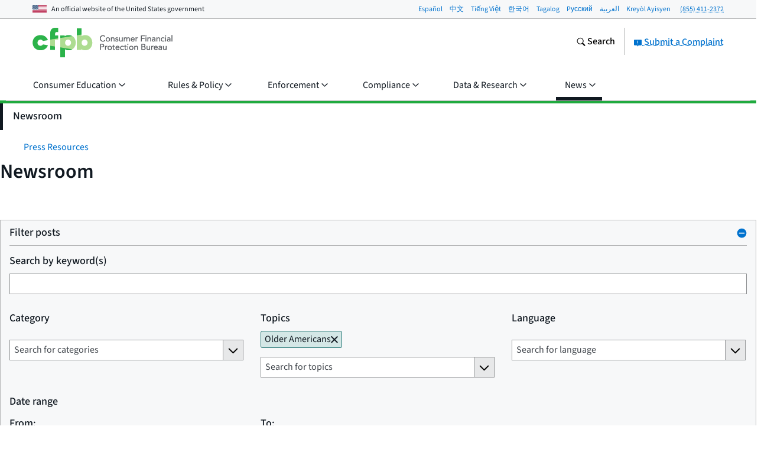

--- FILE ---
content_type: text/html; charset=utf-8
request_url: https://www.consumerfinance.gov/about-us/newsroom/?topics=older-americans
body_size: 43693
content:
<!DOCTYPE html>

<html lang="en" class="no-js">

<head prefix="og: http://ogp.me/ns# fb: http://ogp.me/ns/fb# ">



    <meta http-equiv="X-UA-Compatible" content="IE=edge">
    <meta charset="utf-8"><script type="text/javascript">window.NREUM||(NREUM={});NREUM.info={"beacon":"gov-bam.nr-data.net","errorBeacon":"gov-bam.nr-data.net","licenseKey":"c656a7b008","applicationID":"706871860","transactionName":"ZlEAYkJWV0cEARFdWl8bJENeVE1dCgxKQgQfWQ1SVVtKGgMLCUBQQ1UAWlVoSVUCB191V0JAEFdTQ39dCRYARlRTWAdmUVBcGgwMAVFNbkYNQ0RS","queueTime":0,"applicationTime":1264,"agent":""};
(window.NREUM||(NREUM={})).init={privacy:{cookies_enabled:true},ajax:{deny_list:["gov-bam.nr-data.net"]},feature_flags:["soft_nav"],distributed_tracing:{enabled:true}};(window.NREUM||(NREUM={})).loader_config={agentID:"718417326",accountID:"670562",trustKey:"670562",xpid:"UgEHVFBRGwQAUllVBgkBVg==",licenseKey:"c656a7b008",applicationID:"706871860",browserID:"718417326"};;/*! For license information please see nr-loader-spa-1.308.0.min.js.LICENSE.txt */
(()=>{var e,t,r={384:(e,t,r)=>{"use strict";r.d(t,{NT:()=>a,US:()=>u,Zm:()=>o,bQ:()=>d,dV:()=>c,pV:()=>l});var n=r(6154),i=r(1863),s=r(1910);const a={beacon:"bam.nr-data.net",errorBeacon:"bam.nr-data.net"};function o(){return n.gm.NREUM||(n.gm.NREUM={}),void 0===n.gm.newrelic&&(n.gm.newrelic=n.gm.NREUM),n.gm.NREUM}function c(){let e=o();return e.o||(e.o={ST:n.gm.setTimeout,SI:n.gm.setImmediate||n.gm.setInterval,CT:n.gm.clearTimeout,XHR:n.gm.XMLHttpRequest,REQ:n.gm.Request,EV:n.gm.Event,PR:n.gm.Promise,MO:n.gm.MutationObserver,FETCH:n.gm.fetch,WS:n.gm.WebSocket},(0,s.i)(...Object.values(e.o))),e}function d(e,t){let r=o();r.initializedAgents??={},t.initializedAt={ms:(0,i.t)(),date:new Date},r.initializedAgents[e]=t}function u(e,t){o()[e]=t}function l(){return function(){let e=o();const t=e.info||{};e.info={beacon:a.beacon,errorBeacon:a.errorBeacon,...t}}(),function(){let e=o();const t=e.init||{};e.init={...t}}(),c(),function(){let e=o();const t=e.loader_config||{};e.loader_config={...t}}(),o()}},782:(e,t,r)=>{"use strict";r.d(t,{T:()=>n});const n=r(860).K7.pageViewTiming},860:(e,t,r)=>{"use strict";r.d(t,{$J:()=>u,K7:()=>c,P3:()=>d,XX:()=>i,Yy:()=>o,df:()=>s,qY:()=>n,v4:()=>a});const n="events",i="jserrors",s="browser/blobs",a="rum",o="browser/logs",c={ajax:"ajax",genericEvents:"generic_events",jserrors:i,logging:"logging",metrics:"metrics",pageAction:"page_action",pageViewEvent:"page_view_event",pageViewTiming:"page_view_timing",sessionReplay:"session_replay",sessionTrace:"session_trace",softNav:"soft_navigations",spa:"spa"},d={[c.pageViewEvent]:1,[c.pageViewTiming]:2,[c.metrics]:3,[c.jserrors]:4,[c.spa]:5,[c.ajax]:6,[c.sessionTrace]:7,[c.softNav]:8,[c.sessionReplay]:9,[c.logging]:10,[c.genericEvents]:11},u={[c.pageViewEvent]:a,[c.pageViewTiming]:n,[c.ajax]:n,[c.spa]:n,[c.softNav]:n,[c.metrics]:i,[c.jserrors]:i,[c.sessionTrace]:s,[c.sessionReplay]:s,[c.logging]:o,[c.genericEvents]:"ins"}},944:(e,t,r)=>{"use strict";r.d(t,{R:()=>i});var n=r(3241);function i(e,t){"function"==typeof console.debug&&(console.debug("New Relic Warning: https://github.com/newrelic/newrelic-browser-agent/blob/main/docs/warning-codes.md#".concat(e),t),(0,n.W)({agentIdentifier:null,drained:null,type:"data",name:"warn",feature:"warn",data:{code:e,secondary:t}}))}},993:(e,t,r)=>{"use strict";r.d(t,{A$:()=>s,ET:()=>a,TZ:()=>o,p_:()=>i});var n=r(860);const i={ERROR:"ERROR",WARN:"WARN",INFO:"INFO",DEBUG:"DEBUG",TRACE:"TRACE"},s={OFF:0,ERROR:1,WARN:2,INFO:3,DEBUG:4,TRACE:5},a="log",o=n.K7.logging},1541:(e,t,r)=>{"use strict";r.d(t,{U:()=>i,f:()=>n});const n={MFE:"MFE",BA:"BA"};function i(e,t){if(2!==t?.harvestEndpointVersion)return{};const r=t.agentRef.runtime.appMetadata.agents[0].entityGuid;return e?{"source.id":e.id,"source.name":e.name,"source.type":e.type,"parent.id":e.parent?.id||r,"parent.type":e.parent?.type||n.BA}:{"entity.guid":r,appId:t.agentRef.info.applicationID}}},1687:(e,t,r)=>{"use strict";r.d(t,{Ak:()=>d,Ze:()=>h,x3:()=>u});var n=r(3241),i=r(7836),s=r(3606),a=r(860),o=r(2646);const c={};function d(e,t){const r={staged:!1,priority:a.P3[t]||0};l(e),c[e].get(t)||c[e].set(t,r)}function u(e,t){e&&c[e]&&(c[e].get(t)&&c[e].delete(t),p(e,t,!1),c[e].size&&f(e))}function l(e){if(!e)throw new Error("agentIdentifier required");c[e]||(c[e]=new Map)}function h(e="",t="feature",r=!1){if(l(e),!e||!c[e].get(t)||r)return p(e,t);c[e].get(t).staged=!0,f(e)}function f(e){const t=Array.from(c[e]);t.every(([e,t])=>t.staged)&&(t.sort((e,t)=>e[1].priority-t[1].priority),t.forEach(([t])=>{c[e].delete(t),p(e,t)}))}function p(e,t,r=!0){const a=e?i.ee.get(e):i.ee,c=s.i.handlers;if(!a.aborted&&a.backlog&&c){if((0,n.W)({agentIdentifier:e,type:"lifecycle",name:"drain",feature:t}),r){const e=a.backlog[t],r=c[t];if(r){for(let t=0;e&&t<e.length;++t)g(e[t],r);Object.entries(r).forEach(([e,t])=>{Object.values(t||{}).forEach(t=>{t[0]?.on&&t[0]?.context()instanceof o.y&&t[0].on(e,t[1])})})}}a.isolatedBacklog||delete c[t],a.backlog[t]=null,a.emit("drain-"+t,[])}}function g(e,t){var r=e[1];Object.values(t[r]||{}).forEach(t=>{var r=e[0];if(t[0]===r){var n=t[1],i=e[3],s=e[2];n.apply(i,s)}})}},1738:(e,t,r)=>{"use strict";r.d(t,{U:()=>f,Y:()=>h});var n=r(3241),i=r(9908),s=r(1863),a=r(944),o=r(5701),c=r(3969),d=r(8362),u=r(860),l=r(4261);function h(e,t,r,s){const h=s||r;!h||h[e]&&h[e]!==d.d.prototype[e]||(h[e]=function(){(0,i.p)(c.xV,["API/"+e+"/called"],void 0,u.K7.metrics,r.ee),(0,n.W)({agentIdentifier:r.agentIdentifier,drained:!!o.B?.[r.agentIdentifier],type:"data",name:"api",feature:l.Pl+e,data:{}});try{return t.apply(this,arguments)}catch(e){(0,a.R)(23,e)}})}function f(e,t,r,n,a){const o=e.info;null===r?delete o.jsAttributes[t]:o.jsAttributes[t]=r,(a||null===r)&&(0,i.p)(l.Pl+n,[(0,s.t)(),t,r],void 0,"session",e.ee)}},1741:(e,t,r)=>{"use strict";r.d(t,{W:()=>s});var n=r(944),i=r(4261);class s{#e(e,...t){if(this[e]!==s.prototype[e])return this[e](...t);(0,n.R)(35,e)}addPageAction(e,t){return this.#e(i.hG,e,t)}register(e){return this.#e(i.eY,e)}recordCustomEvent(e,t){return this.#e(i.fF,e,t)}setPageViewName(e,t){return this.#e(i.Fw,e,t)}setCustomAttribute(e,t,r){return this.#e(i.cD,e,t,r)}noticeError(e,t){return this.#e(i.o5,e,t)}setUserId(e,t=!1){return this.#e(i.Dl,e,t)}setApplicationVersion(e){return this.#e(i.nb,e)}setErrorHandler(e){return this.#e(i.bt,e)}addRelease(e,t){return this.#e(i.k6,e,t)}log(e,t){return this.#e(i.$9,e,t)}start(){return this.#e(i.d3)}finished(e){return this.#e(i.BL,e)}recordReplay(){return this.#e(i.CH)}pauseReplay(){return this.#e(i.Tb)}addToTrace(e){return this.#e(i.U2,e)}setCurrentRouteName(e){return this.#e(i.PA,e)}interaction(e){return this.#e(i.dT,e)}wrapLogger(e,t,r){return this.#e(i.Wb,e,t,r)}measure(e,t){return this.#e(i.V1,e,t)}consent(e){return this.#e(i.Pv,e)}}},1863:(e,t,r)=>{"use strict";function n(){return Math.floor(performance.now())}r.d(t,{t:()=>n})},1910:(e,t,r)=>{"use strict";r.d(t,{i:()=>s});var n=r(944);const i=new Map;function s(...e){return e.every(e=>{if(i.has(e))return i.get(e);const t="function"==typeof e?e.toString():"",r=t.includes("[native code]"),s=t.includes("nrWrapper");return r||s||(0,n.R)(64,e?.name||t),i.set(e,r),r})}},2555:(e,t,r)=>{"use strict";r.d(t,{D:()=>o,f:()=>a});var n=r(384),i=r(8122);const s={beacon:n.NT.beacon,errorBeacon:n.NT.errorBeacon,licenseKey:void 0,applicationID:void 0,sa:void 0,queueTime:void 0,applicationTime:void 0,ttGuid:void 0,user:void 0,account:void 0,product:void 0,extra:void 0,jsAttributes:{},userAttributes:void 0,atts:void 0,transactionName:void 0,tNamePlain:void 0};function a(e){try{return!!e.licenseKey&&!!e.errorBeacon&&!!e.applicationID}catch(e){return!1}}const o=e=>(0,i.a)(e,s)},2614:(e,t,r)=>{"use strict";r.d(t,{BB:()=>a,H3:()=>n,g:()=>d,iL:()=>c,tS:()=>o,uh:()=>i,wk:()=>s});const n="NRBA",i="SESSION",s=144e5,a=18e5,o={STARTED:"session-started",PAUSE:"session-pause",RESET:"session-reset",RESUME:"session-resume",UPDATE:"session-update"},c={SAME_TAB:"same-tab",CROSS_TAB:"cross-tab"},d={OFF:0,FULL:1,ERROR:2}},2646:(e,t,r)=>{"use strict";r.d(t,{y:()=>n});class n{constructor(e){this.contextId=e}}},2843:(e,t,r)=>{"use strict";r.d(t,{G:()=>s,u:()=>i});var n=r(3878);function i(e,t=!1,r,i){(0,n.DD)("visibilitychange",function(){if(t)return void("hidden"===document.visibilityState&&e());e(document.visibilityState)},r,i)}function s(e,t,r){(0,n.sp)("pagehide",e,t,r)}},3241:(e,t,r)=>{"use strict";r.d(t,{W:()=>s});var n=r(6154);const i="newrelic";function s(e={}){try{n.gm.dispatchEvent(new CustomEvent(i,{detail:e}))}catch(e){}}},3304:(e,t,r)=>{"use strict";r.d(t,{A:()=>s});var n=r(7836);const i=()=>{const e=new WeakSet;return(t,r)=>{if("object"==typeof r&&null!==r){if(e.has(r))return;e.add(r)}return r}};function s(e){try{return JSON.stringify(e,i())??""}catch(e){try{n.ee.emit("internal-error",[e])}catch(e){}return""}}},3333:(e,t,r)=>{"use strict";r.d(t,{$v:()=>u,TZ:()=>n,Xh:()=>c,Zp:()=>i,kd:()=>d,mq:()=>o,nf:()=>a,qN:()=>s});const n=r(860).K7.genericEvents,i=["auxclick","click","copy","keydown","paste","scrollend"],s=["focus","blur"],a=4,o=1e3,c=2e3,d=["PageAction","UserAction","BrowserPerformance"],u={RESOURCES:"experimental.resources",REGISTER:"register"}},3434:(e,t,r)=>{"use strict";r.d(t,{Jt:()=>s,YM:()=>d});var n=r(7836),i=r(5607);const s="nr@original:".concat(i.W),a=50;var o=Object.prototype.hasOwnProperty,c=!1;function d(e,t){return e||(e=n.ee),r.inPlace=function(e,t,n,i,s){n||(n="");const a="-"===n.charAt(0);for(let o=0;o<t.length;o++){const c=t[o],d=e[c];l(d)||(e[c]=r(d,a?c+n:n,i,c,s))}},r.flag=s,r;function r(t,r,n,c,d){return l(t)?t:(r||(r=""),nrWrapper[s]=t,function(e,t,r){if(Object.defineProperty&&Object.keys)try{return Object.keys(e).forEach(function(r){Object.defineProperty(t,r,{get:function(){return e[r]},set:function(t){return e[r]=t,t}})}),t}catch(e){u([e],r)}for(var n in e)o.call(e,n)&&(t[n]=e[n])}(t,nrWrapper,e),nrWrapper);function nrWrapper(){var s,o,l,h;let f;try{o=this,s=[...arguments],l="function"==typeof n?n(s,o):n||{}}catch(t){u([t,"",[s,o,c],l],e)}i(r+"start",[s,o,c],l,d);const p=performance.now();let g;try{return h=t.apply(o,s),g=performance.now(),h}catch(e){throw g=performance.now(),i(r+"err",[s,o,e],l,d),f=e,f}finally{const e=g-p,t={start:p,end:g,duration:e,isLongTask:e>=a,methodName:c,thrownError:f};t.isLongTask&&i("long-task",[t,o],l,d),i(r+"end",[s,o,h],l,d)}}}function i(r,n,i,s){if(!c||t){var a=c;c=!0;try{e.emit(r,n,i,t,s)}catch(t){u([t,r,n,i],e)}c=a}}}function u(e,t){t||(t=n.ee);try{t.emit("internal-error",e)}catch(e){}}function l(e){return!(e&&"function"==typeof e&&e.apply&&!e[s])}},3606:(e,t,r)=>{"use strict";r.d(t,{i:()=>s});var n=r(9908);s.on=a;var i=s.handlers={};function s(e,t,r,s){a(s||n.d,i,e,t,r)}function a(e,t,r,i,s){s||(s="feature"),e||(e=n.d);var a=t[s]=t[s]||{};(a[r]=a[r]||[]).push([e,i])}},3738:(e,t,r)=>{"use strict";r.d(t,{He:()=>i,Kp:()=>o,Lc:()=>d,Rz:()=>u,TZ:()=>n,bD:()=>s,d3:()=>a,jx:()=>l,sl:()=>h,uP:()=>c});const n=r(860).K7.sessionTrace,i="bstResource",s="resource",a="-start",o="-end",c="fn"+a,d="fn"+o,u="pushState",l=1e3,h=3e4},3785:(e,t,r)=>{"use strict";r.d(t,{R:()=>c,b:()=>d});var n=r(9908),i=r(1863),s=r(860),a=r(3969),o=r(993);function c(e,t,r={},c=o.p_.INFO,d=!0,u,l=(0,i.t)()){(0,n.p)(a.xV,["API/logging/".concat(c.toLowerCase(),"/called")],void 0,s.K7.metrics,e),(0,n.p)(o.ET,[l,t,r,c,d,u],void 0,s.K7.logging,e)}function d(e){return"string"==typeof e&&Object.values(o.p_).some(t=>t===e.toUpperCase().trim())}},3878:(e,t,r)=>{"use strict";function n(e,t){return{capture:e,passive:!1,signal:t}}function i(e,t,r=!1,i){window.addEventListener(e,t,n(r,i))}function s(e,t,r=!1,i){document.addEventListener(e,t,n(r,i))}r.d(t,{DD:()=>s,jT:()=>n,sp:()=>i})},3962:(e,t,r)=>{"use strict";r.d(t,{AM:()=>a,O2:()=>l,OV:()=>s,Qu:()=>h,TZ:()=>c,ih:()=>f,pP:()=>o,t1:()=>u,tC:()=>i,wD:()=>d});var n=r(860);const i=["click","keydown","submit"],s="popstate",a="api",o="initialPageLoad",c=n.K7.softNav,d=5e3,u=500,l={INITIAL_PAGE_LOAD:"",ROUTE_CHANGE:1,UNSPECIFIED:2},h={INTERACTION:1,AJAX:2,CUSTOM_END:3,CUSTOM_TRACER:4},f={IP:"in progress",PF:"pending finish",FIN:"finished",CAN:"cancelled"}},3969:(e,t,r)=>{"use strict";r.d(t,{TZ:()=>n,XG:()=>o,rs:()=>i,xV:()=>a,z_:()=>s});const n=r(860).K7.metrics,i="sm",s="cm",a="storeSupportabilityMetrics",o="storeEventMetrics"},4234:(e,t,r)=>{"use strict";r.d(t,{W:()=>s});var n=r(7836),i=r(1687);class s{constructor(e,t){this.agentIdentifier=e,this.ee=n.ee.get(e),this.featureName=t,this.blocked=!1}deregisterDrain(){(0,i.x3)(this.agentIdentifier,this.featureName)}}},4261:(e,t,r)=>{"use strict";r.d(t,{$9:()=>u,BL:()=>c,CH:()=>p,Dl:()=>R,Fw:()=>w,PA:()=>v,Pl:()=>n,Pv:()=>A,Tb:()=>h,U2:()=>a,V1:()=>E,Wb:()=>T,bt:()=>y,cD:()=>b,d3:()=>x,dT:()=>d,eY:()=>g,fF:()=>f,hG:()=>s,hw:()=>i,k6:()=>o,nb:()=>m,o5:()=>l});const n="api-",i=n+"ixn-",s="addPageAction",a="addToTrace",o="addRelease",c="finished",d="interaction",u="log",l="noticeError",h="pauseReplay",f="recordCustomEvent",p="recordReplay",g="register",m="setApplicationVersion",v="setCurrentRouteName",b="setCustomAttribute",y="setErrorHandler",w="setPageViewName",R="setUserId",x="start",T="wrapLogger",E="measure",A="consent"},5205:(e,t,r)=>{"use strict";r.d(t,{j:()=>S});var n=r(384),i=r(1741);var s=r(2555),a=r(3333);const o=e=>{if(!e||"string"!=typeof e)return!1;try{document.createDocumentFragment().querySelector(e)}catch{return!1}return!0};var c=r(2614),d=r(944),u=r(8122);const l="[data-nr-mask]",h=e=>(0,u.a)(e,(()=>{const e={feature_flags:[],experimental:{allow_registered_children:!1,resources:!1},mask_selector:"*",block_selector:"[data-nr-block]",mask_input_options:{color:!1,date:!1,"datetime-local":!1,email:!1,month:!1,number:!1,range:!1,search:!1,tel:!1,text:!1,time:!1,url:!1,week:!1,textarea:!1,select:!1,password:!0}};return{ajax:{deny_list:void 0,block_internal:!0,enabled:!0,autoStart:!0},api:{get allow_registered_children(){return e.feature_flags.includes(a.$v.REGISTER)||e.experimental.allow_registered_children},set allow_registered_children(t){e.experimental.allow_registered_children=t},duplicate_registered_data:!1},browser_consent_mode:{enabled:!1},distributed_tracing:{enabled:void 0,exclude_newrelic_header:void 0,cors_use_newrelic_header:void 0,cors_use_tracecontext_headers:void 0,allowed_origins:void 0},get feature_flags(){return e.feature_flags},set feature_flags(t){e.feature_flags=t},generic_events:{enabled:!0,autoStart:!0},harvest:{interval:30},jserrors:{enabled:!0,autoStart:!0},logging:{enabled:!0,autoStart:!0},metrics:{enabled:!0,autoStart:!0},obfuscate:void 0,page_action:{enabled:!0},page_view_event:{enabled:!0,autoStart:!0},page_view_timing:{enabled:!0,autoStart:!0},performance:{capture_marks:!1,capture_measures:!1,capture_detail:!0,resources:{get enabled(){return e.feature_flags.includes(a.$v.RESOURCES)||e.experimental.resources},set enabled(t){e.experimental.resources=t},asset_types:[],first_party_domains:[],ignore_newrelic:!0}},privacy:{cookies_enabled:!0},proxy:{assets:void 0,beacon:void 0},session:{expiresMs:c.wk,inactiveMs:c.BB},session_replay:{autoStart:!0,enabled:!1,preload:!1,sampling_rate:10,error_sampling_rate:100,collect_fonts:!1,inline_images:!1,fix_stylesheets:!0,mask_all_inputs:!0,get mask_text_selector(){return e.mask_selector},set mask_text_selector(t){o(t)?e.mask_selector="".concat(t,",").concat(l):""===t||null===t?e.mask_selector=l:(0,d.R)(5,t)},get block_class(){return"nr-block"},get ignore_class(){return"nr-ignore"},get mask_text_class(){return"nr-mask"},get block_selector(){return e.block_selector},set block_selector(t){o(t)?e.block_selector+=",".concat(t):""!==t&&(0,d.R)(6,t)},get mask_input_options(){return e.mask_input_options},set mask_input_options(t){t&&"object"==typeof t?e.mask_input_options={...t,password:!0}:(0,d.R)(7,t)}},session_trace:{enabled:!0,autoStart:!0},soft_navigations:{enabled:!0,autoStart:!0},spa:{enabled:!0,autoStart:!0},ssl:void 0,user_actions:{enabled:!0,elementAttributes:["id","className","tagName","type"]}}})());var f=r(6154),p=r(9324);let g=0;const m={buildEnv:p.F3,distMethod:p.Xs,version:p.xv,originTime:f.WN},v={consented:!1},b={appMetadata:{},get consented(){return this.session?.state?.consent||v.consented},set consented(e){v.consented=e},customTransaction:void 0,denyList:void 0,disabled:!1,harvester:void 0,isolatedBacklog:!1,isRecording:!1,loaderType:void 0,maxBytes:3e4,obfuscator:void 0,onerror:void 0,ptid:void 0,releaseIds:{},session:void 0,timeKeeper:void 0,registeredEntities:[],jsAttributesMetadata:{bytes:0},get harvestCount(){return++g}},y=e=>{const t=(0,u.a)(e,b),r=Object.keys(m).reduce((e,t)=>(e[t]={value:m[t],writable:!1,configurable:!0,enumerable:!0},e),{});return Object.defineProperties(t,r)};var w=r(5701);const R=e=>{const t=e.startsWith("http");e+="/",r.p=t?e:"https://"+e};var x=r(7836),T=r(3241);const E={accountID:void 0,trustKey:void 0,agentID:void 0,licenseKey:void 0,applicationID:void 0,xpid:void 0},A=e=>(0,u.a)(e,E),_=new Set;function S(e,t={},r,a){let{init:o,info:c,loader_config:d,runtime:u={},exposed:l=!0}=t;if(!c){const e=(0,n.pV)();o=e.init,c=e.info,d=e.loader_config}e.init=h(o||{}),e.loader_config=A(d||{}),c.jsAttributes??={},f.bv&&(c.jsAttributes.isWorker=!0),e.info=(0,s.D)(c);const p=e.init,g=[c.beacon,c.errorBeacon];_.has(e.agentIdentifier)||(p.proxy.assets&&(R(p.proxy.assets),g.push(p.proxy.assets)),p.proxy.beacon&&g.push(p.proxy.beacon),e.beacons=[...g],function(e){const t=(0,n.pV)();Object.getOwnPropertyNames(i.W.prototype).forEach(r=>{const n=i.W.prototype[r];if("function"!=typeof n||"constructor"===n)return;let s=t[r];e[r]&&!1!==e.exposed&&"micro-agent"!==e.runtime?.loaderType&&(t[r]=(...t)=>{const n=e[r](...t);return s?s(...t):n})})}(e),(0,n.US)("activatedFeatures",w.B)),u.denyList=[...p.ajax.deny_list||[],...p.ajax.block_internal?g:[]],u.ptid=e.agentIdentifier,u.loaderType=r,e.runtime=y(u),_.has(e.agentIdentifier)||(e.ee=x.ee.get(e.agentIdentifier),e.exposed=l,(0,T.W)({agentIdentifier:e.agentIdentifier,drained:!!w.B?.[e.agentIdentifier],type:"lifecycle",name:"initialize",feature:void 0,data:e.config})),_.add(e.agentIdentifier)}},5270:(e,t,r)=>{"use strict";r.d(t,{Aw:()=>a,SR:()=>s,rF:()=>o});var n=r(384),i=r(7767);function s(e){return!!(0,n.dV)().o.MO&&(0,i.V)(e)&&!0===e?.session_trace.enabled}function a(e){return!0===e?.session_replay.preload&&s(e)}function o(e,t){try{if("string"==typeof t?.type){if("password"===t.type.toLowerCase())return"*".repeat(e?.length||0);if(void 0!==t?.dataset?.nrUnmask||t?.classList?.contains("nr-unmask"))return e}}catch(e){}return"string"==typeof e?e.replace(/[\S]/g,"*"):"*".repeat(e?.length||0)}},5289:(e,t,r)=>{"use strict";r.d(t,{GG:()=>a,Qr:()=>c,sB:()=>o});var n=r(3878),i=r(6389);function s(){return"undefined"==typeof document||"complete"===document.readyState}function a(e,t){if(s())return e();const r=(0,i.J)(e),a=setInterval(()=>{s()&&(clearInterval(a),r())},500);(0,n.sp)("load",r,t)}function o(e){if(s())return e();(0,n.DD)("DOMContentLoaded",e)}function c(e){if(s())return e();(0,n.sp)("popstate",e)}},5607:(e,t,r)=>{"use strict";r.d(t,{W:()=>n});const n=(0,r(9566).bz)()},5701:(e,t,r)=>{"use strict";r.d(t,{B:()=>s,t:()=>a});var n=r(3241);const i=new Set,s={};function a(e,t){const r=t.agentIdentifier;s[r]??={},e&&"object"==typeof e&&(i.has(r)||(t.ee.emit("rumresp",[e]),s[r]=e,i.add(r),(0,n.W)({agentIdentifier:r,loaded:!0,drained:!0,type:"lifecycle",name:"load",feature:void 0,data:e})))}},6154:(e,t,r)=>{"use strict";r.d(t,{OF:()=>d,RI:()=>i,WN:()=>h,bv:()=>s,eN:()=>f,gm:()=>a,lR:()=>l,m:()=>c,mw:()=>o,sb:()=>u});var n=r(1863);const i="undefined"!=typeof window&&!!window.document,s="undefined"!=typeof WorkerGlobalScope&&("undefined"!=typeof self&&self instanceof WorkerGlobalScope&&self.navigator instanceof WorkerNavigator||"undefined"!=typeof globalThis&&globalThis instanceof WorkerGlobalScope&&globalThis.navigator instanceof WorkerNavigator),a=i?window:"undefined"!=typeof WorkerGlobalScope&&("undefined"!=typeof self&&self instanceof WorkerGlobalScope&&self||"undefined"!=typeof globalThis&&globalThis instanceof WorkerGlobalScope&&globalThis),o=Boolean("hidden"===a?.document?.visibilityState),c=""+a?.location,d=/iPad|iPhone|iPod/.test(a.navigator?.userAgent),u=d&&"undefined"==typeof SharedWorker,l=(()=>{const e=a.navigator?.userAgent?.match(/Firefox[/\s](\d+\.\d+)/);return Array.isArray(e)&&e.length>=2?+e[1]:0})(),h=Date.now()-(0,n.t)(),f=()=>"undefined"!=typeof PerformanceNavigationTiming&&a?.performance?.getEntriesByType("navigation")?.[0]?.responseStart},6344:(e,t,r)=>{"use strict";r.d(t,{BB:()=>u,Qb:()=>l,TZ:()=>i,Ug:()=>a,Vh:()=>s,_s:()=>o,bc:()=>d,yP:()=>c});var n=r(2614);const i=r(860).K7.sessionReplay,s="errorDuringReplay",a=.12,o={DomContentLoaded:0,Load:1,FullSnapshot:2,IncrementalSnapshot:3,Meta:4,Custom:5},c={[n.g.ERROR]:15e3,[n.g.FULL]:3e5,[n.g.OFF]:0},d={RESET:{message:"Session was reset",sm:"Reset"},IMPORT:{message:"Recorder failed to import",sm:"Import"},TOO_MANY:{message:"429: Too Many Requests",sm:"Too-Many"},TOO_BIG:{message:"Payload was too large",sm:"Too-Big"},CROSS_TAB:{message:"Session Entity was set to OFF on another tab",sm:"Cross-Tab"},ENTITLEMENTS:{message:"Session Replay is not allowed and will not be started",sm:"Entitlement"}},u=5e3,l={API:"api",RESUME:"resume",SWITCH_TO_FULL:"switchToFull",INITIALIZE:"initialize",PRELOAD:"preload"}},6389:(e,t,r)=>{"use strict";function n(e,t=500,r={}){const n=r?.leading||!1;let i;return(...r)=>{n&&void 0===i&&(e.apply(this,r),i=setTimeout(()=>{i=clearTimeout(i)},t)),n||(clearTimeout(i),i=setTimeout(()=>{e.apply(this,r)},t))}}function i(e){let t=!1;return(...r)=>{t||(t=!0,e.apply(this,r))}}r.d(t,{J:()=>i,s:()=>n})},6630:(e,t,r)=>{"use strict";r.d(t,{T:()=>n});const n=r(860).K7.pageViewEvent},6774:(e,t,r)=>{"use strict";r.d(t,{T:()=>n});const n=r(860).K7.jserrors},7295:(e,t,r)=>{"use strict";r.d(t,{Xv:()=>a,gX:()=>i,iW:()=>s});var n=[];function i(e){if(!e||s(e))return!1;if(0===n.length)return!0;if("*"===n[0].hostname)return!1;for(var t=0;t<n.length;t++){var r=n[t];if(r.hostname.test(e.hostname)&&r.pathname.test(e.pathname))return!1}return!0}function s(e){return void 0===e.hostname}function a(e){if(n=[],e&&e.length)for(var t=0;t<e.length;t++){let r=e[t];if(!r)continue;if("*"===r)return void(n=[{hostname:"*"}]);0===r.indexOf("http://")?r=r.substring(7):0===r.indexOf("https://")&&(r=r.substring(8));const i=r.indexOf("/");let s,a;i>0?(s=r.substring(0,i),a=r.substring(i)):(s=r,a="*");let[c]=s.split(":");n.push({hostname:o(c),pathname:o(a,!0)})}}function o(e,t=!1){const r=e.replace(/[.+?^${}()|[\]\\]/g,e=>"\\"+e).replace(/\*/g,".*?");return new RegExp((t?"^":"")+r+"$")}},7485:(e,t,r)=>{"use strict";r.d(t,{D:()=>i});var n=r(6154);function i(e){if(0===(e||"").indexOf("data:"))return{protocol:"data"};try{const t=new URL(e,location.href),r={port:t.port,hostname:t.hostname,pathname:t.pathname,search:t.search,protocol:t.protocol.slice(0,t.protocol.indexOf(":")),sameOrigin:t.protocol===n.gm?.location?.protocol&&t.host===n.gm?.location?.host};return r.port&&""!==r.port||("http:"===t.protocol&&(r.port="80"),"https:"===t.protocol&&(r.port="443")),r.pathname&&""!==r.pathname?r.pathname.startsWith("/")||(r.pathname="/".concat(r.pathname)):r.pathname="/",r}catch(e){return{}}}},7699:(e,t,r)=>{"use strict";r.d(t,{It:()=>s,KC:()=>o,No:()=>i,qh:()=>a});var n=r(860);const i=16e3,s=1e6,a="SESSION_ERROR",o={[n.K7.logging]:!0,[n.K7.genericEvents]:!1,[n.K7.jserrors]:!1,[n.K7.ajax]:!1}},7767:(e,t,r)=>{"use strict";r.d(t,{V:()=>i});var n=r(6154);const i=e=>n.RI&&!0===e?.privacy.cookies_enabled},7836:(e,t,r)=>{"use strict";r.d(t,{P:()=>o,ee:()=>c});var n=r(384),i=r(8990),s=r(2646),a=r(5607);const o="nr@context:".concat(a.W),c=function e(t,r){var n={},a={},u={},l=!1;try{l=16===r.length&&d.initializedAgents?.[r]?.runtime.isolatedBacklog}catch(e){}var h={on:p,addEventListener:p,removeEventListener:function(e,t){var r=n[e];if(!r)return;for(var i=0;i<r.length;i++)r[i]===t&&r.splice(i,1)},emit:function(e,r,n,i,s){!1!==s&&(s=!0);if(c.aborted&&!i)return;t&&s&&t.emit(e,r,n);var o=f(n);g(e).forEach(e=>{e.apply(o,r)});var d=v()[a[e]];d&&d.push([h,e,r,o]);return o},get:m,listeners:g,context:f,buffer:function(e,t){const r=v();if(t=t||"feature",h.aborted)return;Object.entries(e||{}).forEach(([e,n])=>{a[n]=t,t in r||(r[t]=[])})},abort:function(){h._aborted=!0,Object.keys(h.backlog).forEach(e=>{delete h.backlog[e]})},isBuffering:function(e){return!!v()[a[e]]},debugId:r,backlog:l?{}:t&&"object"==typeof t.backlog?t.backlog:{},isolatedBacklog:l};return Object.defineProperty(h,"aborted",{get:()=>{let e=h._aborted||!1;return e||(t&&(e=t.aborted),e)}}),h;function f(e){return e&&e instanceof s.y?e:e?(0,i.I)(e,o,()=>new s.y(o)):new s.y(o)}function p(e,t){n[e]=g(e).concat(t)}function g(e){return n[e]||[]}function m(t){return u[t]=u[t]||e(h,t)}function v(){return h.backlog}}(void 0,"globalEE"),d=(0,n.Zm)();d.ee||(d.ee=c)},8122:(e,t,r)=>{"use strict";r.d(t,{a:()=>i});var n=r(944);function i(e,t){try{if(!e||"object"!=typeof e)return(0,n.R)(3);if(!t||"object"!=typeof t)return(0,n.R)(4);const r=Object.create(Object.getPrototypeOf(t),Object.getOwnPropertyDescriptors(t)),s=0===Object.keys(r).length?e:r;for(let a in s)if(void 0!==e[a])try{if(null===e[a]){r[a]=null;continue}Array.isArray(e[a])&&Array.isArray(t[a])?r[a]=Array.from(new Set([...e[a],...t[a]])):"object"==typeof e[a]&&"object"==typeof t[a]?r[a]=i(e[a],t[a]):r[a]=e[a]}catch(e){r[a]||(0,n.R)(1,e)}return r}catch(e){(0,n.R)(2,e)}}},8139:(e,t,r)=>{"use strict";r.d(t,{u:()=>h});var n=r(7836),i=r(3434),s=r(8990),a=r(6154);const o={},c=a.gm.XMLHttpRequest,d="addEventListener",u="removeEventListener",l="nr@wrapped:".concat(n.P);function h(e){var t=function(e){return(e||n.ee).get("events")}(e);if(o[t.debugId]++)return t;o[t.debugId]=1;var r=(0,i.YM)(t,!0);function h(e){r.inPlace(e,[d,u],"-",p)}function p(e,t){return e[1]}return"getPrototypeOf"in Object&&(a.RI&&f(document,h),c&&f(c.prototype,h),f(a.gm,h)),t.on(d+"-start",function(e,t){var n=e[1];if(null!==n&&("function"==typeof n||"object"==typeof n)&&"newrelic"!==e[0]){var i=(0,s.I)(n,l,function(){var e={object:function(){if("function"!=typeof n.handleEvent)return;return n.handleEvent.apply(n,arguments)},function:n}[typeof n];return e?r(e,"fn-",null,e.name||"anonymous"):n});this.wrapped=e[1]=i}}),t.on(u+"-start",function(e){e[1]=this.wrapped||e[1]}),t}function f(e,t,...r){let n=e;for(;"object"==typeof n&&!Object.prototype.hasOwnProperty.call(n,d);)n=Object.getPrototypeOf(n);n&&t(n,...r)}},8362:(e,t,r)=>{"use strict";r.d(t,{d:()=>s});var n=r(9566),i=r(1741);class s extends i.W{agentIdentifier=(0,n.LA)(16)}},8374:(e,t,r)=>{r.nc=(()=>{try{return document?.currentScript?.nonce}catch(e){}return""})()},8990:(e,t,r)=>{"use strict";r.d(t,{I:()=>i});var n=Object.prototype.hasOwnProperty;function i(e,t,r){if(n.call(e,t))return e[t];var i=r();if(Object.defineProperty&&Object.keys)try{return Object.defineProperty(e,t,{value:i,writable:!0,enumerable:!1}),i}catch(e){}return e[t]=i,i}},9119:(e,t,r)=>{"use strict";r.d(t,{L:()=>s});var n=/([^?#]*)[^#]*(#[^?]*|$).*/,i=/([^?#]*)().*/;function s(e,t){return e?e.replace(t?n:i,"$1$2"):e}},9300:(e,t,r)=>{"use strict";r.d(t,{T:()=>n});const n=r(860).K7.ajax},9324:(e,t,r)=>{"use strict";r.d(t,{AJ:()=>a,F3:()=>i,Xs:()=>s,Yq:()=>o,xv:()=>n});const n="1.308.0",i="PROD",s="CDN",a="@newrelic/rrweb",o="1.0.1"},9566:(e,t,r)=>{"use strict";r.d(t,{LA:()=>o,ZF:()=>c,bz:()=>a,el:()=>d});var n=r(6154);const i="xxxxxxxx-xxxx-4xxx-yxxx-xxxxxxxxxxxx";function s(e,t){return e?15&e[t]:16*Math.random()|0}function a(){const e=n.gm?.crypto||n.gm?.msCrypto;let t,r=0;return e&&e.getRandomValues&&(t=e.getRandomValues(new Uint8Array(30))),i.split("").map(e=>"x"===e?s(t,r++).toString(16):"y"===e?(3&s()|8).toString(16):e).join("")}function o(e){const t=n.gm?.crypto||n.gm?.msCrypto;let r,i=0;t&&t.getRandomValues&&(r=t.getRandomValues(new Uint8Array(e)));const a=[];for(var o=0;o<e;o++)a.push(s(r,i++).toString(16));return a.join("")}function c(){return o(16)}function d(){return o(32)}},9908:(e,t,r)=>{"use strict";r.d(t,{d:()=>n,p:()=>i});var n=r(7836).ee.get("handle");function i(e,t,r,i,s){s?(s.buffer([e],i),s.emit(e,t,r)):(n.buffer([e],i),n.emit(e,t,r))}}},n={};function i(e){var t=n[e];if(void 0!==t)return t.exports;var s=n[e]={exports:{}};return r[e](s,s.exports,i),s.exports}i.m=r,i.d=(e,t)=>{for(var r in t)i.o(t,r)&&!i.o(e,r)&&Object.defineProperty(e,r,{enumerable:!0,get:t[r]})},i.f={},i.e=e=>Promise.all(Object.keys(i.f).reduce((t,r)=>(i.f[r](e,t),t),[])),i.u=e=>({212:"nr-spa-compressor",249:"nr-spa-recorder",478:"nr-spa"}[e]+"-1.308.0.min.js"),i.o=(e,t)=>Object.prototype.hasOwnProperty.call(e,t),e={},t="NRBA-1.308.0.PROD:",i.l=(r,n,s,a)=>{if(e[r])e[r].push(n);else{var o,c;if(void 0!==s)for(var d=document.getElementsByTagName("script"),u=0;u<d.length;u++){var l=d[u];if(l.getAttribute("src")==r||l.getAttribute("data-webpack")==t+s){o=l;break}}if(!o){c=!0;var h={478:"sha512-RSfSVnmHk59T/uIPbdSE0LPeqcEdF4/+XhfJdBuccH5rYMOEZDhFdtnh6X6nJk7hGpzHd9Ujhsy7lZEz/ORYCQ==",249:"sha512-ehJXhmntm85NSqW4MkhfQqmeKFulra3klDyY0OPDUE+sQ3GokHlPh1pmAzuNy//3j4ac6lzIbmXLvGQBMYmrkg==",212:"sha512-B9h4CR46ndKRgMBcK+j67uSR2RCnJfGefU+A7FrgR/k42ovXy5x/MAVFiSvFxuVeEk/pNLgvYGMp1cBSK/G6Fg=="};(o=document.createElement("script")).charset="utf-8",i.nc&&o.setAttribute("nonce",i.nc),o.setAttribute("data-webpack",t+s),o.src=r,0!==o.src.indexOf(window.location.origin+"/")&&(o.crossOrigin="anonymous"),h[a]&&(o.integrity=h[a])}e[r]=[n];var f=(t,n)=>{o.onerror=o.onload=null,clearTimeout(p);var i=e[r];if(delete e[r],o.parentNode&&o.parentNode.removeChild(o),i&&i.forEach(e=>e(n)),t)return t(n)},p=setTimeout(f.bind(null,void 0,{type:"timeout",target:o}),12e4);o.onerror=f.bind(null,o.onerror),o.onload=f.bind(null,o.onload),c&&document.head.appendChild(o)}},i.r=e=>{"undefined"!=typeof Symbol&&Symbol.toStringTag&&Object.defineProperty(e,Symbol.toStringTag,{value:"Module"}),Object.defineProperty(e,"__esModule",{value:!0})},i.p="https://js-agent.newrelic.com/",(()=>{var e={38:0,788:0};i.f.j=(t,r)=>{var n=i.o(e,t)?e[t]:void 0;if(0!==n)if(n)r.push(n[2]);else{var s=new Promise((r,i)=>n=e[t]=[r,i]);r.push(n[2]=s);var a=i.p+i.u(t),o=new Error;i.l(a,r=>{if(i.o(e,t)&&(0!==(n=e[t])&&(e[t]=void 0),n)){var s=r&&("load"===r.type?"missing":r.type),a=r&&r.target&&r.target.src;o.message="Loading chunk "+t+" failed: ("+s+": "+a+")",o.name="ChunkLoadError",o.type=s,o.request=a,n[1](o)}},"chunk-"+t,t)}};var t=(t,r)=>{var n,s,[a,o,c]=r,d=0;if(a.some(t=>0!==e[t])){for(n in o)i.o(o,n)&&(i.m[n]=o[n]);if(c)c(i)}for(t&&t(r);d<a.length;d++)s=a[d],i.o(e,s)&&e[s]&&e[s][0](),e[s]=0},r=self["webpackChunk:NRBA-1.308.0.PROD"]=self["webpackChunk:NRBA-1.308.0.PROD"]||[];r.forEach(t.bind(null,0)),r.push=t.bind(null,r.push.bind(r))})(),(()=>{"use strict";i(8374);var e=i(8362),t=i(860);const r=Object.values(t.K7);var n=i(5205);var s=i(9908),a=i(1863),o=i(4261),c=i(1738);var d=i(1687),u=i(4234),l=i(5289),h=i(6154),f=i(944),p=i(5270),g=i(7767),m=i(6389),v=i(7699);class b extends u.W{constructor(e,t){super(e.agentIdentifier,t),this.agentRef=e,this.abortHandler=void 0,this.featAggregate=void 0,this.loadedSuccessfully=void 0,this.onAggregateImported=new Promise(e=>{this.loadedSuccessfully=e}),this.deferred=Promise.resolve(),!1===e.init[this.featureName].autoStart?this.deferred=new Promise((t,r)=>{this.ee.on("manual-start-all",(0,m.J)(()=>{(0,d.Ak)(e.agentIdentifier,this.featureName),t()}))}):(0,d.Ak)(e.agentIdentifier,t)}importAggregator(e,t,r={}){if(this.featAggregate)return;const n=async()=>{let n;await this.deferred;try{if((0,g.V)(e.init)){const{setupAgentSession:t}=await i.e(478).then(i.bind(i,8766));n=t(e)}}catch(e){(0,f.R)(20,e),this.ee.emit("internal-error",[e]),(0,s.p)(v.qh,[e],void 0,this.featureName,this.ee)}try{if(!this.#t(this.featureName,n,e.init))return(0,d.Ze)(this.agentIdentifier,this.featureName),void this.loadedSuccessfully(!1);const{Aggregate:i}=await t();this.featAggregate=new i(e,r),e.runtime.harvester.initializedAggregates.push(this.featAggregate),this.loadedSuccessfully(!0)}catch(e){(0,f.R)(34,e),this.abortHandler?.(),(0,d.Ze)(this.agentIdentifier,this.featureName,!0),this.loadedSuccessfully(!1),this.ee&&this.ee.abort()}};h.RI?(0,l.GG)(()=>n(),!0):n()}#t(e,r,n){if(this.blocked)return!1;switch(e){case t.K7.sessionReplay:return(0,p.SR)(n)&&!!r;case t.K7.sessionTrace:return!!r;default:return!0}}}var y=i(6630),w=i(2614),R=i(3241);class x extends b{static featureName=y.T;constructor(e){var t;super(e,y.T),this.setupInspectionEvents(e.agentIdentifier),t=e,(0,c.Y)(o.Fw,function(e,r){"string"==typeof e&&("/"!==e.charAt(0)&&(e="/"+e),t.runtime.customTransaction=(r||"http://custom.transaction")+e,(0,s.p)(o.Pl+o.Fw,[(0,a.t)()],void 0,void 0,t.ee))},t),this.importAggregator(e,()=>i.e(478).then(i.bind(i,2467)))}setupInspectionEvents(e){const t=(t,r)=>{t&&(0,R.W)({agentIdentifier:e,timeStamp:t.timeStamp,loaded:"complete"===t.target.readyState,type:"window",name:r,data:t.target.location+""})};(0,l.sB)(e=>{t(e,"DOMContentLoaded")}),(0,l.GG)(e=>{t(e,"load")}),(0,l.Qr)(e=>{t(e,"navigate")}),this.ee.on(w.tS.UPDATE,(t,r)=>{(0,R.W)({agentIdentifier:e,type:"lifecycle",name:"session",data:r})})}}var T=i(384);class E extends e.d{constructor(e){var t;(super(),h.gm)?(this.features={},(0,T.bQ)(this.agentIdentifier,this),this.desiredFeatures=new Set(e.features||[]),this.desiredFeatures.add(x),(0,n.j)(this,e,e.loaderType||"agent"),t=this,(0,c.Y)(o.cD,function(e,r,n=!1){if("string"==typeof e){if(["string","number","boolean"].includes(typeof r)||null===r)return(0,c.U)(t,e,r,o.cD,n);(0,f.R)(40,typeof r)}else(0,f.R)(39,typeof e)},t),function(e){(0,c.Y)(o.Dl,function(t,r=!1){if("string"!=typeof t&&null!==t)return void(0,f.R)(41,typeof t);const n=e.info.jsAttributes["enduser.id"];r&&null!=n&&n!==t?(0,s.p)(o.Pl+"setUserIdAndResetSession",[t],void 0,"session",e.ee):(0,c.U)(e,"enduser.id",t,o.Dl,!0)},e)}(this),function(e){(0,c.Y)(o.nb,function(t){if("string"==typeof t||null===t)return(0,c.U)(e,"application.version",t,o.nb,!1);(0,f.R)(42,typeof t)},e)}(this),function(e){(0,c.Y)(o.d3,function(){e.ee.emit("manual-start-all")},e)}(this),function(e){(0,c.Y)(o.Pv,function(t=!0){if("boolean"==typeof t){if((0,s.p)(o.Pl+o.Pv,[t],void 0,"session",e.ee),e.runtime.consented=t,t){const t=e.features.page_view_event;t.onAggregateImported.then(e=>{const r=t.featAggregate;e&&!r.sentRum&&r.sendRum()})}}else(0,f.R)(65,typeof t)},e)}(this),this.run()):(0,f.R)(21)}get config(){return{info:this.info,init:this.init,loader_config:this.loader_config,runtime:this.runtime}}get api(){return this}run(){try{const e=function(e){const t={};return r.forEach(r=>{t[r]=!!e[r]?.enabled}),t}(this.init),n=[...this.desiredFeatures];n.sort((e,r)=>t.P3[e.featureName]-t.P3[r.featureName]),n.forEach(r=>{if(!e[r.featureName]&&r.featureName!==t.K7.pageViewEvent)return;if(r.featureName===t.K7.spa)return void(0,f.R)(67);const n=function(e){switch(e){case t.K7.ajax:return[t.K7.jserrors];case t.K7.sessionTrace:return[t.K7.ajax,t.K7.pageViewEvent];case t.K7.sessionReplay:return[t.K7.sessionTrace];case t.K7.pageViewTiming:return[t.K7.pageViewEvent];default:return[]}}(r.featureName).filter(e=>!(e in this.features));n.length>0&&(0,f.R)(36,{targetFeature:r.featureName,missingDependencies:n}),this.features[r.featureName]=new r(this)})}catch(e){(0,f.R)(22,e);for(const e in this.features)this.features[e].abortHandler?.();const t=(0,T.Zm)();delete t.initializedAgents[this.agentIdentifier]?.features,delete this.sharedAggregator;return t.ee.get(this.agentIdentifier).abort(),!1}}}var A=i(2843),_=i(782);class S extends b{static featureName=_.T;constructor(e){super(e,_.T),h.RI&&((0,A.u)(()=>(0,s.p)("docHidden",[(0,a.t)()],void 0,_.T,this.ee),!0),(0,A.G)(()=>(0,s.p)("winPagehide",[(0,a.t)()],void 0,_.T,this.ee)),this.importAggregator(e,()=>i.e(478).then(i.bind(i,9917))))}}var O=i(3969);class I extends b{static featureName=O.TZ;constructor(e){super(e,O.TZ),h.RI&&document.addEventListener("securitypolicyviolation",e=>{(0,s.p)(O.xV,["Generic/CSPViolation/Detected"],void 0,this.featureName,this.ee)}),this.importAggregator(e,()=>i.e(478).then(i.bind(i,6555)))}}var N=i(6774),P=i(3878),k=i(3304);class D{constructor(e,t,r,n,i){this.name="UncaughtError",this.message="string"==typeof e?e:(0,k.A)(e),this.sourceURL=t,this.line=r,this.column=n,this.__newrelic=i}}function C(e){return M(e)?e:new D(void 0!==e?.message?e.message:e,e?.filename||e?.sourceURL,e?.lineno||e?.line,e?.colno||e?.col,e?.__newrelic,e?.cause)}function j(e){const t="Unhandled Promise Rejection: ";if(!e?.reason)return;if(M(e.reason)){try{e.reason.message.startsWith(t)||(e.reason.message=t+e.reason.message)}catch(e){}return C(e.reason)}const r=C(e.reason);return(r.message||"").startsWith(t)||(r.message=t+r.message),r}function L(e){if(e.error instanceof SyntaxError&&!/:\d+$/.test(e.error.stack?.trim())){const t=new D(e.message,e.filename,e.lineno,e.colno,e.error.__newrelic,e.cause);return t.name=SyntaxError.name,t}return M(e.error)?e.error:C(e)}function M(e){return e instanceof Error&&!!e.stack}function H(e,r,n,i,o=(0,a.t)()){"string"==typeof e&&(e=new Error(e)),(0,s.p)("err",[e,o,!1,r,n.runtime.isRecording,void 0,i],void 0,t.K7.jserrors,n.ee),(0,s.p)("uaErr",[],void 0,t.K7.genericEvents,n.ee)}var B=i(1541),K=i(993),W=i(3785);function U(e,{customAttributes:t={},level:r=K.p_.INFO}={},n,i,s=(0,a.t)()){(0,W.R)(n.ee,e,t,r,!1,i,s)}function F(e,r,n,i,c=(0,a.t)()){(0,s.p)(o.Pl+o.hG,[c,e,r,i],void 0,t.K7.genericEvents,n.ee)}function V(e,r,n,i,c=(0,a.t)()){const{start:d,end:u,customAttributes:l}=r||{},h={customAttributes:l||{}};if("object"!=typeof h.customAttributes||"string"!=typeof e||0===e.length)return void(0,f.R)(57);const p=(e,t)=>null==e?t:"number"==typeof e?e:e instanceof PerformanceMark?e.startTime:Number.NaN;if(h.start=p(d,0),h.end=p(u,c),Number.isNaN(h.start)||Number.isNaN(h.end))(0,f.R)(57);else{if(h.duration=h.end-h.start,!(h.duration<0))return(0,s.p)(o.Pl+o.V1,[h,e,i],void 0,t.K7.genericEvents,n.ee),h;(0,f.R)(58)}}function G(e,r={},n,i,c=(0,a.t)()){(0,s.p)(o.Pl+o.fF,[c,e,r,i],void 0,t.K7.genericEvents,n.ee)}function z(e){(0,c.Y)(o.eY,function(t){return Y(e,t)},e)}function Y(e,r,n){(0,f.R)(54,"newrelic.register"),r||={},r.type=B.f.MFE,r.licenseKey||=e.info.licenseKey,r.blocked=!1,r.parent=n||{},Array.isArray(r.tags)||(r.tags=[]);const i={};r.tags.forEach(e=>{"name"!==e&&"id"!==e&&(i["source.".concat(e)]=!0)}),r.isolated??=!0;let o=()=>{};const c=e.runtime.registeredEntities;if(!r.isolated){const e=c.find(({metadata:{target:{id:e}}})=>e===r.id&&!r.isolated);if(e)return e}const d=e=>{r.blocked=!0,o=e};function u(e){return"string"==typeof e&&!!e.trim()&&e.trim().length<501||"number"==typeof e}e.init.api.allow_registered_children||d((0,m.J)(()=>(0,f.R)(55))),u(r.id)&&u(r.name)||d((0,m.J)(()=>(0,f.R)(48,r)));const l={addPageAction:(t,n={})=>g(F,[t,{...i,...n},e],r),deregister:()=>{d((0,m.J)(()=>(0,f.R)(68)))},log:(t,n={})=>g(U,[t,{...n,customAttributes:{...i,...n.customAttributes||{}}},e],r),measure:(t,n={})=>g(V,[t,{...n,customAttributes:{...i,...n.customAttributes||{}}},e],r),noticeError:(t,n={})=>g(H,[t,{...i,...n},e],r),register:(t={})=>g(Y,[e,t],l.metadata.target),recordCustomEvent:(t,n={})=>g(G,[t,{...i,...n},e],r),setApplicationVersion:e=>p("application.version",e),setCustomAttribute:(e,t)=>p(e,t),setUserId:e=>p("enduser.id",e),metadata:{customAttributes:i,target:r}},h=()=>(r.blocked&&o(),r.blocked);h()||c.push(l);const p=(e,t)=>{h()||(i[e]=t)},g=(r,n,i)=>{if(h())return;const o=(0,a.t)();(0,s.p)(O.xV,["API/register/".concat(r.name,"/called")],void 0,t.K7.metrics,e.ee);try{if(e.init.api.duplicate_registered_data&&"register"!==r.name){let e=n;if(n[1]instanceof Object){const t={"child.id":i.id,"child.type":i.type};e="customAttributes"in n[1]?[n[0],{...n[1],customAttributes:{...n[1].customAttributes,...t}},...n.slice(2)]:[n[0],{...n[1],...t},...n.slice(2)]}r(...e,void 0,o)}return r(...n,i,o)}catch(e){(0,f.R)(50,e)}};return l}class Z extends b{static featureName=N.T;constructor(e){var t;super(e,N.T),t=e,(0,c.Y)(o.o5,(e,r)=>H(e,r,t),t),function(e){(0,c.Y)(o.bt,function(t){e.runtime.onerror=t},e)}(e),function(e){let t=0;(0,c.Y)(o.k6,function(e,r){++t>10||(this.runtime.releaseIds[e.slice(-200)]=(""+r).slice(-200))},e)}(e),z(e);try{this.removeOnAbort=new AbortController}catch(e){}this.ee.on("internal-error",(t,r)=>{this.abortHandler&&(0,s.p)("ierr",[C(t),(0,a.t)(),!0,{},e.runtime.isRecording,r],void 0,this.featureName,this.ee)}),h.gm.addEventListener("unhandledrejection",t=>{this.abortHandler&&(0,s.p)("err",[j(t),(0,a.t)(),!1,{unhandledPromiseRejection:1},e.runtime.isRecording],void 0,this.featureName,this.ee)},(0,P.jT)(!1,this.removeOnAbort?.signal)),h.gm.addEventListener("error",t=>{this.abortHandler&&(0,s.p)("err",[L(t),(0,a.t)(),!1,{},e.runtime.isRecording],void 0,this.featureName,this.ee)},(0,P.jT)(!1,this.removeOnAbort?.signal)),this.abortHandler=this.#r,this.importAggregator(e,()=>i.e(478).then(i.bind(i,2176)))}#r(){this.removeOnAbort?.abort(),this.abortHandler=void 0}}var q=i(8990);let X=1;function J(e){const t=typeof e;return!e||"object"!==t&&"function"!==t?-1:e===h.gm?0:(0,q.I)(e,"nr@id",function(){return X++})}function Q(e){if("string"==typeof e&&e.length)return e.length;if("object"==typeof e){if("undefined"!=typeof ArrayBuffer&&e instanceof ArrayBuffer&&e.byteLength)return e.byteLength;if("undefined"!=typeof Blob&&e instanceof Blob&&e.size)return e.size;if(!("undefined"!=typeof FormData&&e instanceof FormData))try{return(0,k.A)(e).length}catch(e){return}}}var ee=i(8139),te=i(7836),re=i(3434);const ne={},ie=["open","send"];function se(e){var t=e||te.ee;const r=function(e){return(e||te.ee).get("xhr")}(t);if(void 0===h.gm.XMLHttpRequest)return r;if(ne[r.debugId]++)return r;ne[r.debugId]=1,(0,ee.u)(t);var n=(0,re.YM)(r),i=h.gm.XMLHttpRequest,s=h.gm.MutationObserver,a=h.gm.Promise,o=h.gm.setInterval,c="readystatechange",d=["onload","onerror","onabort","onloadstart","onloadend","onprogress","ontimeout"],u=[],l=h.gm.XMLHttpRequest=function(e){const t=new i(e),s=r.context(t);try{r.emit("new-xhr",[t],s),t.addEventListener(c,(a=s,function(){var e=this;e.readyState>3&&!a.resolved&&(a.resolved=!0,r.emit("xhr-resolved",[],e)),n.inPlace(e,d,"fn-",y)}),(0,P.jT)(!1))}catch(e){(0,f.R)(15,e);try{r.emit("internal-error",[e])}catch(e){}}var a;return t};function p(e,t){n.inPlace(t,["onreadystatechange"],"fn-",y)}if(function(e,t){for(var r in e)t[r]=e[r]}(i,l),l.prototype=i.prototype,n.inPlace(l.prototype,ie,"-xhr-",y),r.on("send-xhr-start",function(e,t){p(e,t),function(e){u.push(e),s&&(g?g.then(b):o?o(b):(m=-m,v.data=m))}(t)}),r.on("open-xhr-start",p),s){var g=a&&a.resolve();if(!o&&!a){var m=1,v=document.createTextNode(m);new s(b).observe(v,{characterData:!0})}}else t.on("fn-end",function(e){e[0]&&e[0].type===c||b()});function b(){for(var e=0;e<u.length;e++)p(0,u[e]);u.length&&(u=[])}function y(e,t){return t}return r}var ae="fetch-",oe=ae+"body-",ce=["arrayBuffer","blob","json","text","formData"],de=h.gm.Request,ue=h.gm.Response,le="prototype";const he={};function fe(e){const t=function(e){return(e||te.ee).get("fetch")}(e);if(!(de&&ue&&h.gm.fetch))return t;if(he[t.debugId]++)return t;function r(e,r,n){var i=e[r];"function"==typeof i&&(e[r]=function(){var e,r=[...arguments],s={};t.emit(n+"before-start",[r],s),s[te.P]&&s[te.P].dt&&(e=s[te.P].dt);var a=i.apply(this,r);return t.emit(n+"start",[r,e],a),a.then(function(e){return t.emit(n+"end",[null,e],a),e},function(e){throw t.emit(n+"end",[e],a),e})})}return he[t.debugId]=1,ce.forEach(e=>{r(de[le],e,oe),r(ue[le],e,oe)}),r(h.gm,"fetch",ae),t.on(ae+"end",function(e,r){var n=this;if(r){var i=r.headers.get("content-length");null!==i&&(n.rxSize=i),t.emit(ae+"done",[null,r],n)}else t.emit(ae+"done",[e],n)}),t}var pe=i(7485),ge=i(9566);class me{constructor(e){this.agentRef=e}generateTracePayload(e){const t=this.agentRef.loader_config;if(!this.shouldGenerateTrace(e)||!t)return null;var r=(t.accountID||"").toString()||null,n=(t.agentID||"").toString()||null,i=(t.trustKey||"").toString()||null;if(!r||!n)return null;var s=(0,ge.ZF)(),a=(0,ge.el)(),o=Date.now(),c={spanId:s,traceId:a,timestamp:o};return(e.sameOrigin||this.isAllowedOrigin(e)&&this.useTraceContextHeadersForCors())&&(c.traceContextParentHeader=this.generateTraceContextParentHeader(s,a),c.traceContextStateHeader=this.generateTraceContextStateHeader(s,o,r,n,i)),(e.sameOrigin&&!this.excludeNewrelicHeader()||!e.sameOrigin&&this.isAllowedOrigin(e)&&this.useNewrelicHeaderForCors())&&(c.newrelicHeader=this.generateTraceHeader(s,a,o,r,n,i)),c}generateTraceContextParentHeader(e,t){return"00-"+t+"-"+e+"-01"}generateTraceContextStateHeader(e,t,r,n,i){return i+"@nr=0-1-"+r+"-"+n+"-"+e+"----"+t}generateTraceHeader(e,t,r,n,i,s){if(!("function"==typeof h.gm?.btoa))return null;var a={v:[0,1],d:{ty:"Browser",ac:n,ap:i,id:e,tr:t,ti:r}};return s&&n!==s&&(a.d.tk=s),btoa((0,k.A)(a))}shouldGenerateTrace(e){return this.agentRef.init?.distributed_tracing?.enabled&&this.isAllowedOrigin(e)}isAllowedOrigin(e){var t=!1;const r=this.agentRef.init?.distributed_tracing;if(e.sameOrigin)t=!0;else if(r?.allowed_origins instanceof Array)for(var n=0;n<r.allowed_origins.length;n++){var i=(0,pe.D)(r.allowed_origins[n]);if(e.hostname===i.hostname&&e.protocol===i.protocol&&e.port===i.port){t=!0;break}}return t}excludeNewrelicHeader(){var e=this.agentRef.init?.distributed_tracing;return!!e&&!!e.exclude_newrelic_header}useNewrelicHeaderForCors(){var e=this.agentRef.init?.distributed_tracing;return!!e&&!1!==e.cors_use_newrelic_header}useTraceContextHeadersForCors(){var e=this.agentRef.init?.distributed_tracing;return!!e&&!!e.cors_use_tracecontext_headers}}var ve=i(9300),be=i(7295);function ye(e){return"string"==typeof e?e:e instanceof(0,T.dV)().o.REQ?e.url:h.gm?.URL&&e instanceof URL?e.href:void 0}var we=["load","error","abort","timeout"],Re=we.length,xe=(0,T.dV)().o.REQ,Te=(0,T.dV)().o.XHR;const Ee="X-NewRelic-App-Data";class Ae extends b{static featureName=ve.T;constructor(e){super(e,ve.T),this.dt=new me(e),this.handler=(e,t,r,n)=>(0,s.p)(e,t,r,n,this.ee);try{const e={xmlhttprequest:"xhr",fetch:"fetch",beacon:"beacon"};h.gm?.performance?.getEntriesByType("resource").forEach(r=>{if(r.initiatorType in e&&0!==r.responseStatus){const n={status:r.responseStatus},i={rxSize:r.transferSize,duration:Math.floor(r.duration),cbTime:0};_e(n,r.name),this.handler("xhr",[n,i,r.startTime,r.responseEnd,e[r.initiatorType]],void 0,t.K7.ajax)}})}catch(e){}fe(this.ee),se(this.ee),function(e,r,n,i){function o(e){var t=this;t.totalCbs=0,t.called=0,t.cbTime=0,t.end=T,t.ended=!1,t.xhrGuids={},t.lastSize=null,t.loadCaptureCalled=!1,t.params=this.params||{},t.metrics=this.metrics||{},t.latestLongtaskEnd=0,e.addEventListener("load",function(r){E(t,e)},(0,P.jT)(!1)),h.lR||e.addEventListener("progress",function(e){t.lastSize=e.loaded},(0,P.jT)(!1))}function c(e){this.params={method:e[0]},_e(this,e[1]),this.metrics={}}function d(t,r){e.loader_config.xpid&&this.sameOrigin&&r.setRequestHeader("X-NewRelic-ID",e.loader_config.xpid);var n=i.generateTracePayload(this.parsedOrigin);if(n){var s=!1;n.newrelicHeader&&(r.setRequestHeader("newrelic",n.newrelicHeader),s=!0),n.traceContextParentHeader&&(r.setRequestHeader("traceparent",n.traceContextParentHeader),n.traceContextStateHeader&&r.setRequestHeader("tracestate",n.traceContextStateHeader),s=!0),s&&(this.dt=n)}}function u(e,t){var n=this.metrics,i=e[0],s=this;if(n&&i){var o=Q(i);o&&(n.txSize=o)}this.startTime=(0,a.t)(),this.body=i,this.listener=function(e){try{"abort"!==e.type||s.loadCaptureCalled||(s.params.aborted=!0),("load"!==e.type||s.called===s.totalCbs&&(s.onloadCalled||"function"!=typeof t.onload)&&"function"==typeof s.end)&&s.end(t)}catch(e){try{r.emit("internal-error",[e])}catch(e){}}};for(var c=0;c<Re;c++)t.addEventListener(we[c],this.listener,(0,P.jT)(!1))}function l(e,t,r){this.cbTime+=e,t?this.onloadCalled=!0:this.called+=1,this.called!==this.totalCbs||!this.onloadCalled&&"function"==typeof r.onload||"function"!=typeof this.end||this.end(r)}function f(e,t){var r=""+J(e)+!!t;this.xhrGuids&&!this.xhrGuids[r]&&(this.xhrGuids[r]=!0,this.totalCbs+=1)}function p(e,t){var r=""+J(e)+!!t;this.xhrGuids&&this.xhrGuids[r]&&(delete this.xhrGuids[r],this.totalCbs-=1)}function g(){this.endTime=(0,a.t)()}function m(e,t){t instanceof Te&&"load"===e[0]&&r.emit("xhr-load-added",[e[1],e[2]],t)}function v(e,t){t instanceof Te&&"load"===e[0]&&r.emit("xhr-load-removed",[e[1],e[2]],t)}function b(e,t,r){t instanceof Te&&("onload"===r&&(this.onload=!0),("load"===(e[0]&&e[0].type)||this.onload)&&(this.xhrCbStart=(0,a.t)()))}function y(e,t){this.xhrCbStart&&r.emit("xhr-cb-time",[(0,a.t)()-this.xhrCbStart,this.onload,t],t)}function w(e){var t,r=e[1]||{};if("string"==typeof e[0]?0===(t=e[0]).length&&h.RI&&(t=""+h.gm.location.href):e[0]&&e[0].url?t=e[0].url:h.gm?.URL&&e[0]&&e[0]instanceof URL?t=e[0].href:"function"==typeof e[0].toString&&(t=e[0].toString()),"string"==typeof t&&0!==t.length){t&&(this.parsedOrigin=(0,pe.D)(t),this.sameOrigin=this.parsedOrigin.sameOrigin);var n=i.generateTracePayload(this.parsedOrigin);if(n&&(n.newrelicHeader||n.traceContextParentHeader))if(e[0]&&e[0].headers)o(e[0].headers,n)&&(this.dt=n);else{var s={};for(var a in r)s[a]=r[a];s.headers=new Headers(r.headers||{}),o(s.headers,n)&&(this.dt=n),e.length>1?e[1]=s:e.push(s)}}function o(e,t){var r=!1;return t.newrelicHeader&&(e.set("newrelic",t.newrelicHeader),r=!0),t.traceContextParentHeader&&(e.set("traceparent",t.traceContextParentHeader),t.traceContextStateHeader&&e.set("tracestate",t.traceContextStateHeader),r=!0),r}}function R(e,t){this.params={},this.metrics={},this.startTime=(0,a.t)(),this.dt=t,e.length>=1&&(this.target=e[0]),e.length>=2&&(this.opts=e[1]);var r=this.opts||{},n=this.target;_e(this,ye(n));var i=(""+(n&&n instanceof xe&&n.method||r.method||"GET")).toUpperCase();this.params.method=i,this.body=r.body,this.txSize=Q(r.body)||0}function x(e,r){if(this.endTime=(0,a.t)(),this.params||(this.params={}),(0,be.iW)(this.params))return;let i;this.params.status=r?r.status:0,"string"==typeof this.rxSize&&this.rxSize.length>0&&(i=+this.rxSize);const s={txSize:this.txSize,rxSize:i,duration:(0,a.t)()-this.startTime};n("xhr",[this.params,s,this.startTime,this.endTime,"fetch"],this,t.K7.ajax)}function T(e){const r=this.params,i=this.metrics;if(!this.ended){this.ended=!0;for(let t=0;t<Re;t++)e.removeEventListener(we[t],this.listener,!1);r.aborted||(0,be.iW)(r)||(i.duration=(0,a.t)()-this.startTime,this.loadCaptureCalled||4!==e.readyState?null==r.status&&(r.status=0):E(this,e),i.cbTime=this.cbTime,n("xhr",[r,i,this.startTime,this.endTime,"xhr"],this,t.K7.ajax))}}function E(e,n){e.params.status=n.status;var i=function(e,t){var r=e.responseType;return"json"===r&&null!==t?t:"arraybuffer"===r||"blob"===r||"json"===r?Q(e.response):"text"===r||""===r||void 0===r?Q(e.responseText):void 0}(n,e.lastSize);if(i&&(e.metrics.rxSize=i),e.sameOrigin&&n.getAllResponseHeaders().indexOf(Ee)>=0){var a=n.getResponseHeader(Ee);a&&((0,s.p)(O.rs,["Ajax/CrossApplicationTracing/Header/Seen"],void 0,t.K7.metrics,r),e.params.cat=a.split(", ").pop())}e.loadCaptureCalled=!0}r.on("new-xhr",o),r.on("open-xhr-start",c),r.on("open-xhr-end",d),r.on("send-xhr-start",u),r.on("xhr-cb-time",l),r.on("xhr-load-added",f),r.on("xhr-load-removed",p),r.on("xhr-resolved",g),r.on("addEventListener-end",m),r.on("removeEventListener-end",v),r.on("fn-end",y),r.on("fetch-before-start",w),r.on("fetch-start",R),r.on("fn-start",b),r.on("fetch-done",x)}(e,this.ee,this.handler,this.dt),this.importAggregator(e,()=>i.e(478).then(i.bind(i,3845)))}}function _e(e,t){var r=(0,pe.D)(t),n=e.params||e;n.hostname=r.hostname,n.port=r.port,n.protocol=r.protocol,n.host=r.hostname+":"+r.port,n.pathname=r.pathname,e.parsedOrigin=r,e.sameOrigin=r.sameOrigin}const Se={},Oe=["pushState","replaceState"];function Ie(e){const t=function(e){return(e||te.ee).get("history")}(e);return!h.RI||Se[t.debugId]++||(Se[t.debugId]=1,(0,re.YM)(t).inPlace(window.history,Oe,"-")),t}var Ne=i(3738);function Pe(e){(0,c.Y)(o.BL,function(r=Date.now()){const n=r-h.WN;n<0&&(0,f.R)(62,r),(0,s.p)(O.XG,[o.BL,{time:n}],void 0,t.K7.metrics,e.ee),e.addToTrace({name:o.BL,start:r,origin:"nr"}),(0,s.p)(o.Pl+o.hG,[n,o.BL],void 0,t.K7.genericEvents,e.ee)},e)}const{He:ke,bD:De,d3:Ce,Kp:je,TZ:Le,Lc:Me,uP:He,Rz:Be}=Ne;class Ke extends b{static featureName=Le;constructor(e){var r;super(e,Le),r=e,(0,c.Y)(o.U2,function(e){if(!(e&&"object"==typeof e&&e.name&&e.start))return;const n={n:e.name,s:e.start-h.WN,e:(e.end||e.start)-h.WN,o:e.origin||"",t:"api"};n.s<0||n.e<0||n.e<n.s?(0,f.R)(61,{start:n.s,end:n.e}):(0,s.p)("bstApi",[n],void 0,t.K7.sessionTrace,r.ee)},r),Pe(e);if(!(0,g.V)(e.init))return void this.deregisterDrain();const n=this.ee;let d;Ie(n),this.eventsEE=(0,ee.u)(n),this.eventsEE.on(He,function(e,t){this.bstStart=(0,a.t)()}),this.eventsEE.on(Me,function(e,r){(0,s.p)("bst",[e[0],r,this.bstStart,(0,a.t)()],void 0,t.K7.sessionTrace,n)}),n.on(Be+Ce,function(e){this.time=(0,a.t)(),this.startPath=location.pathname+location.hash}),n.on(Be+je,function(e){(0,s.p)("bstHist",[location.pathname+location.hash,this.startPath,this.time],void 0,t.K7.sessionTrace,n)});try{d=new PerformanceObserver(e=>{const r=e.getEntries();(0,s.p)(ke,[r],void 0,t.K7.sessionTrace,n)}),d.observe({type:De,buffered:!0})}catch(e){}this.importAggregator(e,()=>i.e(478).then(i.bind(i,6974)),{resourceObserver:d})}}var We=i(6344);class Ue extends b{static featureName=We.TZ;#n;recorder;constructor(e){var r;let n;super(e,We.TZ),r=e,(0,c.Y)(o.CH,function(){(0,s.p)(o.CH,[],void 0,t.K7.sessionReplay,r.ee)},r),function(e){(0,c.Y)(o.Tb,function(){(0,s.p)(o.Tb,[],void 0,t.K7.sessionReplay,e.ee)},e)}(e);try{n=JSON.parse(localStorage.getItem("".concat(w.H3,"_").concat(w.uh)))}catch(e){}(0,p.SR)(e.init)&&this.ee.on(o.CH,()=>this.#i()),this.#s(n)&&this.importRecorder().then(e=>{e.startRecording(We.Qb.PRELOAD,n?.sessionReplayMode)}),this.importAggregator(this.agentRef,()=>i.e(478).then(i.bind(i,6167)),this),this.ee.on("err",e=>{this.blocked||this.agentRef.runtime.isRecording&&(this.errorNoticed=!0,(0,s.p)(We.Vh,[e],void 0,this.featureName,this.ee))})}#s(e){return e&&(e.sessionReplayMode===w.g.FULL||e.sessionReplayMode===w.g.ERROR)||(0,p.Aw)(this.agentRef.init)}importRecorder(){return this.recorder?Promise.resolve(this.recorder):(this.#n??=Promise.all([i.e(478),i.e(249)]).then(i.bind(i,4866)).then(({Recorder:e})=>(this.recorder=new e(this),this.recorder)).catch(e=>{throw this.ee.emit("internal-error",[e]),this.blocked=!0,e}),this.#n)}#i(){this.blocked||(this.featAggregate?this.featAggregate.mode!==w.g.FULL&&this.featAggregate.initializeRecording(w.g.FULL,!0,We.Qb.API):this.importRecorder().then(()=>{this.recorder.startRecording(We.Qb.API,w.g.FULL)}))}}var Fe=i(3962);class Ve extends b{static featureName=Fe.TZ;constructor(e){if(super(e,Fe.TZ),function(e){const r=e.ee.get("tracer");function n(){}(0,c.Y)(o.dT,function(e){return(new n).get("object"==typeof e?e:{})},e);const i=n.prototype={createTracer:function(n,i){var o={},c=this,d="function"==typeof i;return(0,s.p)(O.xV,["API/createTracer/called"],void 0,t.K7.metrics,e.ee),function(){if(r.emit((d?"":"no-")+"fn-start",[(0,a.t)(),c,d],o),d)try{return i.apply(this,arguments)}catch(e){const t="string"==typeof e?new Error(e):e;throw r.emit("fn-err",[arguments,this,t],o),t}finally{r.emit("fn-end",[(0,a.t)()],o)}}}};["actionText","setName","setAttribute","save","ignore","onEnd","getContext","end","get"].forEach(r=>{c.Y.apply(this,[r,function(){return(0,s.p)(o.hw+r,[performance.now(),...arguments],this,t.K7.softNav,e.ee),this},e,i])}),(0,c.Y)(o.PA,function(){(0,s.p)(o.hw+"routeName",[performance.now(),...arguments],void 0,t.K7.softNav,e.ee)},e)}(e),!h.RI||!(0,T.dV)().o.MO)return;const r=Ie(this.ee);try{this.removeOnAbort=new AbortController}catch(e){}Fe.tC.forEach(e=>{(0,P.sp)(e,e=>{l(e)},!0,this.removeOnAbort?.signal)});const n=()=>(0,s.p)("newURL",[(0,a.t)(),""+window.location],void 0,this.featureName,this.ee);r.on("pushState-end",n),r.on("replaceState-end",n),(0,P.sp)(Fe.OV,e=>{l(e),(0,s.p)("newURL",[e.timeStamp,""+window.location],void 0,this.featureName,this.ee)},!0,this.removeOnAbort?.signal);let d=!1;const u=new((0,T.dV)().o.MO)((e,t)=>{d||(d=!0,requestAnimationFrame(()=>{(0,s.p)("newDom",[(0,a.t)()],void 0,this.featureName,this.ee),d=!1}))}),l=(0,m.s)(e=>{"loading"!==document.readyState&&((0,s.p)("newUIEvent",[e],void 0,this.featureName,this.ee),u.observe(document.body,{attributes:!0,childList:!0,subtree:!0,characterData:!0}))},100,{leading:!0});this.abortHandler=function(){this.removeOnAbort?.abort(),u.disconnect(),this.abortHandler=void 0},this.importAggregator(e,()=>i.e(478).then(i.bind(i,4393)),{domObserver:u})}}var Ge=i(3333),ze=i(9119);const Ye={},Ze=new Set;function qe(e){return"string"==typeof e?{type:"string",size:(new TextEncoder).encode(e).length}:e instanceof ArrayBuffer?{type:"ArrayBuffer",size:e.byteLength}:e instanceof Blob?{type:"Blob",size:e.size}:e instanceof DataView?{type:"DataView",size:e.byteLength}:ArrayBuffer.isView(e)?{type:"TypedArray",size:e.byteLength}:{type:"unknown",size:0}}class Xe{constructor(e,t){this.timestamp=(0,a.t)(),this.currentUrl=(0,ze.L)(window.location.href),this.socketId=(0,ge.LA)(8),this.requestedUrl=(0,ze.L)(e),this.requestedProtocols=Array.isArray(t)?t.join(","):t||"",this.openedAt=void 0,this.protocol=void 0,this.extensions=void 0,this.binaryType=void 0,this.messageOrigin=void 0,this.messageCount=0,this.messageBytes=0,this.messageBytesMin=0,this.messageBytesMax=0,this.messageTypes=void 0,this.sendCount=0,this.sendBytes=0,this.sendBytesMin=0,this.sendBytesMax=0,this.sendTypes=void 0,this.closedAt=void 0,this.closeCode=void 0,this.closeReason="unknown",this.closeWasClean=void 0,this.connectedDuration=0,this.hasErrors=void 0}}class $e extends b{static featureName=Ge.TZ;constructor(e){super(e,Ge.TZ);const r=e.init.feature_flags.includes("websockets"),n=[e.init.page_action.enabled,e.init.performance.capture_marks,e.init.performance.capture_measures,e.init.performance.resources.enabled,e.init.user_actions.enabled,r];var d;let u,l;if(d=e,(0,c.Y)(o.hG,(e,t)=>F(e,t,d),d),function(e){(0,c.Y)(o.fF,(t,r)=>G(t,r,e),e)}(e),Pe(e),z(e),function(e){(0,c.Y)(o.V1,(t,r)=>V(t,r,e),e)}(e),r&&(l=function(e){if(!(0,T.dV)().o.WS)return e;const t=e.get("websockets");if(Ye[t.debugId]++)return t;Ye[t.debugId]=1,(0,A.G)(()=>{const e=(0,a.t)();Ze.forEach(r=>{r.nrData.closedAt=e,r.nrData.closeCode=1001,r.nrData.closeReason="Page navigating away",r.nrData.closeWasClean=!1,r.nrData.openedAt&&(r.nrData.connectedDuration=e-r.nrData.openedAt),t.emit("ws",[r.nrData],r)})});class r extends WebSocket{static name="WebSocket";static toString(){return"function WebSocket() { [native code] }"}toString(){return"[object WebSocket]"}get[Symbol.toStringTag](){return r.name}#a(e){(e.__newrelic??={}).socketId=this.nrData.socketId,this.nrData.hasErrors??=!0}constructor(...e){super(...e),this.nrData=new Xe(e[0],e[1]),this.addEventListener("open",()=>{this.nrData.openedAt=(0,a.t)(),["protocol","extensions","binaryType"].forEach(e=>{this.nrData[e]=this[e]}),Ze.add(this)}),this.addEventListener("message",e=>{const{type:t,size:r}=qe(e.data);this.nrData.messageOrigin??=(0,ze.L)(e.origin),this.nrData.messageCount++,this.nrData.messageBytes+=r,this.nrData.messageBytesMin=Math.min(this.nrData.messageBytesMin||1/0,r),this.nrData.messageBytesMax=Math.max(this.nrData.messageBytesMax,r),(this.nrData.messageTypes??"").includes(t)||(this.nrData.messageTypes=this.nrData.messageTypes?"".concat(this.nrData.messageTypes,",").concat(t):t)}),this.addEventListener("close",e=>{this.nrData.closedAt=(0,a.t)(),this.nrData.closeCode=e.code,e.reason&&(this.nrData.closeReason=e.reason),this.nrData.closeWasClean=e.wasClean,this.nrData.connectedDuration=this.nrData.closedAt-this.nrData.openedAt,Ze.delete(this),t.emit("ws",[this.nrData],this)})}addEventListener(e,t,...r){const n=this,i="function"==typeof t?function(...e){try{return t.apply(this,e)}catch(e){throw n.#a(e),e}}:t?.handleEvent?{handleEvent:function(...e){try{return t.handleEvent.apply(t,e)}catch(e){throw n.#a(e),e}}}:t;return super.addEventListener(e,i,...r)}send(e){if(this.readyState===WebSocket.OPEN){const{type:t,size:r}=qe(e);this.nrData.sendCount++,this.nrData.sendBytes+=r,this.nrData.sendBytesMin=Math.min(this.nrData.sendBytesMin||1/0,r),this.nrData.sendBytesMax=Math.max(this.nrData.sendBytesMax,r),(this.nrData.sendTypes??"").includes(t)||(this.nrData.sendTypes=this.nrData.sendTypes?"".concat(this.nrData.sendTypes,",").concat(t):t)}try{return super.send(e)}catch(e){throw this.#a(e),e}}close(...e){try{super.close(...e)}catch(e){throw this.#a(e),e}}}return h.gm.WebSocket=r,t}(this.ee)),h.RI){if(fe(this.ee),se(this.ee),u=Ie(this.ee),e.init.user_actions.enabled){function f(t){const r=(0,pe.D)(t);return e.beacons.includes(r.hostname+":"+r.port)}function p(){u.emit("navChange")}Ge.Zp.forEach(e=>(0,P.sp)(e,e=>(0,s.p)("ua",[e],void 0,this.featureName,this.ee),!0)),Ge.qN.forEach(e=>{const t=(0,m.s)(e=>{(0,s.p)("ua",[e],void 0,this.featureName,this.ee)},500,{leading:!0});(0,P.sp)(e,t)}),h.gm.addEventListener("error",()=>{(0,s.p)("uaErr",[],void 0,t.K7.genericEvents,this.ee)},(0,P.jT)(!1,this.removeOnAbort?.signal)),this.ee.on("open-xhr-start",(e,r)=>{f(e[1])||r.addEventListener("readystatechange",()=>{2===r.readyState&&(0,s.p)("uaXhr",[],void 0,t.K7.genericEvents,this.ee)})}),this.ee.on("fetch-start",e=>{e.length>=1&&!f(ye(e[0]))&&(0,s.p)("uaXhr",[],void 0,t.K7.genericEvents,this.ee)}),u.on("pushState-end",p),u.on("replaceState-end",p),window.addEventListener("hashchange",p,(0,P.jT)(!0,this.removeOnAbort?.signal)),window.addEventListener("popstate",p,(0,P.jT)(!0,this.removeOnAbort?.signal))}if(e.init.performance.resources.enabled&&h.gm.PerformanceObserver?.supportedEntryTypes.includes("resource")){new PerformanceObserver(e=>{e.getEntries().forEach(e=>{(0,s.p)("browserPerformance.resource",[e],void 0,this.featureName,this.ee)})}).observe({type:"resource",buffered:!0})}}r&&l.on("ws",e=>{(0,s.p)("ws-complete",[e],void 0,this.featureName,this.ee)});try{this.removeOnAbort=new AbortController}catch(g){}this.abortHandler=()=>{this.removeOnAbort?.abort(),this.abortHandler=void 0},n.some(e=>e)?this.importAggregator(e,()=>i.e(478).then(i.bind(i,8019))):this.deregisterDrain()}}var Je=i(2646);const Qe=new Map;function et(e,t,r,n,i=!0){if("object"!=typeof t||!t||"string"!=typeof r||!r||"function"!=typeof t[r])return(0,f.R)(29);const s=function(e){return(e||te.ee).get("logger")}(e),a=(0,re.YM)(s),o=new Je.y(te.P);o.level=n.level,o.customAttributes=n.customAttributes,o.autoCaptured=i;const c=t[r]?.[re.Jt]||t[r];return Qe.set(c,o),a.inPlace(t,[r],"wrap-logger-",()=>Qe.get(c)),s}var tt=i(1910);class rt extends b{static featureName=K.TZ;constructor(e){var t;super(e,K.TZ),t=e,(0,c.Y)(o.$9,(e,r)=>U(e,r,t),t),function(e){(0,c.Y)(o.Wb,(t,r,{customAttributes:n={},level:i=K.p_.INFO}={})=>{et(e.ee,t,r,{customAttributes:n,level:i},!1)},e)}(e),z(e);const r=this.ee;["log","error","warn","info","debug","trace"].forEach(e=>{(0,tt.i)(h.gm.console[e]),et(r,h.gm.console,e,{level:"log"===e?"info":e})}),this.ee.on("wrap-logger-end",function([e]){const{level:t,customAttributes:n,autoCaptured:i}=this;(0,W.R)(r,e,n,t,i)}),this.importAggregator(e,()=>i.e(478).then(i.bind(i,5288)))}}new E({features:[Ae,x,S,Ke,Ue,I,Z,$e,rt,Ve],loaderType:"spa"})})()})();</script>
    
    <meta name="viewport" content="width=device-width, initial-scale=1, minimum-scale=1">
    



    <title>Newsroom | Consumer Financial Protection Bureau</title>
    <meta name="template" content="v1/newsroom/index.html">
    <meta name="description"
          content="Find the Bureau&#39;s latest press releases and news items.">
    <meta name="searchgov_custom1" content="en">
    <meta name="searchgov_custom2" content="IZUW4ZBAORUGKICCOVZGKYLVEYRTGOJ3OMQGYYLUMVZXIIDQOJSXG4ZAOJSWYZLBONSXGIDBNZSCA3TFO5ZSA2LUMVWXGLQ=">

    
    
      <link rel="canonical" href="https://www.consumerfinance.gov/about-us/newsroom/">
      <meta property="og:url" content="https://www.consumerfinance.gov/about-us/newsroom/">

    
    <meta property="og:title" content="Newsroom | Consumer Financial Protection Bureau">
    <meta property="og:type" content="website">

    
        
        <meta property="og:image"
              content="https://www.consumerfinance.gov/static/img/logo_open-graph_facebook.d0dedfbe1787.png">
        <meta property="twitter:image"
              content="https://www.consumerfinance.gov/static/img/logo_open-graph_twitter.ebc43e92acd1.png">
      
    

    
    <meta property="og:description"
          content="Find the Bureau&#39;s latest press releases and news items.">
    <meta property="og:site_name" content="Consumer Financial Protection Bureau">
    
    <meta property="fb:app_id" content="210516218981921">
    
    

    

    <link rel="icon" href="/favicon.ico" sizes="any">
    <link rel="icon" href="/icon.svg" type="image/svg+xml">
    <link rel="apple-touch-icon" href="/apple-touch-icon.png">
    <link rel="manifest" href="/site.webmanifest">




    
    <link rel="stylesheet" href="/static/css/main.8f3583f394d5.css">
      
    



    
    <link rel="preload" href="/static/css/main.8f3583f394d5.css" as="style">
    <link rel="preload"
          href="/static/fonts/source-sans-3-latin-wght-normal.30164609c163.woff2"
          as="font"
          type="font/woff2" crossorigin>
    <link rel="preload" href="/static/js/routes/common.d43048687620.js" as="script">

    
    <link rel="preconnect" href="//google-analytics.com/" crossorigin>
    <link rel="dns-prefetch" href="//google-analytics.com/">

    <link rel="preconnect" href="//googletagmanager.com/" crossorigin>
    <link rel="dns-prefetch" href="//googletagmanager.com/">

    <link rel="preconnect" href="//js-agent.newrelic.com/" crossorigin>
    <link rel="dns-prefetch" href="//js-agent.newrelic.com/">

    
    <link rel="dns-prefetch" href="//ytimg.com/">
    <link rel="dns-prefetch" href="//doubleclick.net/">
    


    

    
    <script>(function(w,d,s,l,i){w[l]=w[l]||[];w[l].push({'gtm.start':
    new Date().getTime(),event:'gtm.js'});var f=d.getElementsByTagName(s)[0],
    j=d.createElement(s),dl=l!='dataLayer'?'&l='+l:'';j.async=true;j.src=
    'https://www.googletagmanager.com/gtm.js?id='+i+dl;
    f.parentNode.insertBefore(j,f);
    })(window,document,'script','dataLayer','GTM-KMMLRS');</script>
    

    
    
    <script>
      
      function jsl(a){
        if(window.fetch){
          for(var b,c,d=[],f=document.scripts[0];b=a.shift();)c=document.createElement("script"),"async"in c?(c.async=!1,c.src=b,document.head.appendChild(c)):(d.push(c),c.onreadystatechange=function(){for(var e;d[0]&&"loaded"==d[0].readyState;)e=d.shift(),e.onreadystatechange=null,f.parentNode.insertBefore(e,f)},c.src=b);
        }
      }
    </script>
    

    <script>
      if(window.fetch){
        document.documentElement.className = document.documentElement.className.replace('no-js', 'js')
      }
    </script>
</head>

<body>



    

    

    
    <noscript><iframe src="https://www.googletagmanager.com/ns.html?id=GTM-KMMLRS"
    height="0" width="0" style="display:none;visibility:hidden"></iframe></noscript>
    

    
    


    

    
    <div class="a-overlay u-hidden"></div>

    <div class="skip-nav">
        <a class="a-btn skip-nav__link"
          href="
    #content__main">
            Skip to main content
        </a>
    </div>

    
        
        



<header class="o-header o-header--mega-menu">

    

    

    

    

    

    

    
    

    <div class="m-global-eyebrow
                m-global-eyebrow--horizontal">
        <div class="wrapper
                    wrapper--match-content">
            
<div class="a-tagline"
     aria-label="Official website of the United States government">
   <span class="u-usa-flag"></span>
   <div class="a-tagline__text">
      An official website of the
      <span class="u-nowrap">United States government</span>
   </div>
</div>

            <div class="m-global-eyebrow__actions">
                <ul class="m-list
                           m-list--horizontal
                           m-global-eyebrow__languages">
                    <li class="m-list__item">
                        
                        <a href="/es/" hreflang="es" lang="es">
                            Español
                        </a>
                        
                    </li>
                    <li class="m-list__item">
                        <a href="/language/zh/" hreflang="zh" lang="zh">
                            中文
                        </a>
                    </li>
                    <li class="m-list__item">
                        <a href="/language/vi/" hreflang="vi" lang="vi">
                            Tiếng Việt
                        </a>
                    </li>
                    <li class="m-list__item">
                        <a href="/language/ko/" hreflang="ko" lang="ko">
                            한국어
                        </a>
                    </li>
                    <li class="m-list__item">
                        <a href="/language/tl/" hreflang="tl" lang="tl">
                            Tagalog
                        </a>
                    </li>
                    <li class="m-list__item">
                        <a href="/language/ru/" hreflang="ru" lang="ru">
                            Pусский
                        </a>
                    </li>
                    <li class="m-list__item">
                        <a href="/language/ar/" hreflang="ar" lang="ar">
                            العربية
                        </a>
                    </li>
                    <li class="m-list__item">
                        <a href="/language/ht/" hreflang="ht" lang="ht">
                            Kreyòl Ayisyen
                        </a>
                    </li>
                </ul>
                <span class="m-global-eyebrow__phone">
                    <a href="tel:+1-855-411-2372">(855) 411-2372</a>
                </span>
            </div>
        </div>
    </div>


    <div class="o-header__content">

        <div class="wrapper wrapper--match-content">
            
            <a class="o-header__logo u-link-text-is-url" href="/">
<img alt="Consumer Financial Protection Bureau" class="o-header__logo-img" height="50" sizes="(max-width: 900px) 161px, 237px" src="/static/img/logo_237x50.c7c2ba6c929f.png" srcset="/static/img/logo_161x34.4afedaf12f6b.png 161w,
                             /static/img/logo_161x34@2x.fff273f43f0a.png 322w,
                             /static/img/logo_161x34@3x.f2571ba0e5b0.png 483w,
                             /static/img/logo_161x34@4x.ea36178a3ff3.png 644w,
                             /static/img/logo_237x50.c7c2ba6c929f.png 237w,
                             /static/img/logo_237x50@2x.1a8febf782f9.png 474w" width="237"/>
</a>
            

            
            
    
        
        
    <div class="m-global-header-cta">
        <a href="/complaint/">
            <svg xmlns="http://www.w3.org/2000/svg" aria-hidden="true" class="cf-icon-svg cf-icon-svg--complaint" viewBox="0 0 15 19"><path d="M14.032 5.286v7.276a1.11 1.11 0 0 1-1.108 1.108H8.75l-1.02 1.635a.273.273 0 0 1-.503 0l-1.02-1.635h-4.13a1.11 1.11 0 0 1-1.109-1.108V5.286a1.11 1.11 0 0 1 1.108-1.108h10.848a1.11 1.11 0 0 1 1.108 1.108M8.206 11.34a.706.706 0 1 0-.706.705.706.706 0 0 0 .706-.705m-1.26-1.83a.554.554 0 1 0 1.108 0V6.275a.554.554 0 1 0-1.108 0z"/></svg>
            Submit a Complaint
        </a>
    </div>
    


            
            <div class="m-global-search"
     data-js-hook="behavior_flyout-menu">
    <div class="m-global-search__fallback">
        <a rel="nofollow" href="/search/">
            Search
        </a>
    </div>
    <button class="m-global-search__trigger"
            data-js-hook="behavior_flyout-menu_trigger"
            aria-label="Search the consumerfinance.gov website">
        <span class="m-global-search__trigger-open-label">
            <svg xmlns="http://www.w3.org/2000/svg" aria-hidden="true" class="cf-icon-svg cf-icon-svg--search" viewBox="0 0 15 19"><path d="M14.147 15.488a1.11 1.11 0 0 1-1.567 0l-3.395-3.395a5.575 5.575 0 1 1 1.568-1.568l3.394 3.395a1.11 1.11 0 0 1 0 1.568m-6.361-3.903a4.488 4.488 0 1 0-1.681.327 4.4 4.4 0 0 0 1.68-.327z"/></svg>
            <span class="u-hide-on-mobile">Search</span>
        </span>
        <span class="m-global-search__trigger-close-label">
            <svg xmlns="http://www.w3.org/2000/svg" aria-hidden="true" class="cf-icon-svg cf-icon-svg--error" viewBox="0 0 12 19"><path d="M11.383 13.644A1.03 1.03 0 0 1 9.928 15.1L6 11.172 2.072 15.1a1.03 1.03 0 1 1-1.455-1.456l3.928-3.928L.617 5.79a1.03 1.03 0 1 1 1.455-1.456L6 8.261l3.928-3.928a1.03 1.03 0 0 1 1.455 1.456L7.455 9.716z"/></svg>
            <span class="u-hide-on-mobile">Close</span>
        </span>
    </button>
    <div class="m-global-search__content
                u-hidden"
         data-js-hook="behavior_flyout-menu_content"
         role="search">
        <form class="m-global-search__content-form"
              action="/search/"
              method="get">
            
            
            

<div class="o-search-input">
    <div class="o-search-input__input">
        <label for="m-global-search_query"
               class="o-search-input__input-label">
            <svg xmlns="http://www.w3.org/2000/svg" aria-hidden="true" class="cf-icon-svg cf-icon-svg--search" viewBox="0 0 15 19"><path d="M14.147 15.488a1.11 1.11 0 0 1-1.567 0l-3.395-3.395a5.575 5.575 0 1 1 1.568-1.568l3.394 3.395a1.11 1.11 0 0 1 0 1.568m-6.361-3.903a4.488 4.488 0 1 0-1.681.327 4.4 4.4 0 0 0 1.68-.327z"/></svg>
        </label>
        <input type="search"
               id="m-global-search_query"
               name="q"
               value=""
               class="a-text-input"
               placeholder="Search the CFPB"
               title="Search the CFPB"
               autocomplete="off"
               maxlength="75"
               
               aria-label="Search for your question"
               >
        <button type="reset"
                onclick="document.getElementById('m-global-search_query').setAttribute('value','')"
                aria-label="Clear search"
                title="Clear search">
            <svg xmlns="http://www.w3.org/2000/svg" aria-hidden="true" class="cf-icon-svg cf-icon-svg--error" viewBox="0 0 12 19"><path d="M11.383 13.644A1.03 1.03 0 0 1 9.928 15.1L6 11.172 2.072 15.1a1.03 1.03 0 1 1-1.455-1.456l3.928-3.928L.617 5.79a1.03 1.03 0 1 1 1.455-1.456L6 8.261l3.928-3.928a1.03 1.03 0 0 1 1.455 1.456L7.455 9.716z"/></svg>
        </button>
    </div>

    <button class="a-btn"
            type="submit"
            aria-label="Search the CFPB">
        Search
    </button>
</div>


        </form>
    </div>
</div>


            
                
                
<nav class="o-mega-menu
            u-hidden"
     data-js-hook="behavior_flyout-menu"
     aria-label="Main menu">
    <button class="o-mega-menu__trigger"
            data-js-hook="behavior_flyout-menu_trigger"
            aria-haspopup="menu">
        <span class="o-mega-menu__trigger-open">
            <svg xmlns="http://www.w3.org/2000/svg" aria-hidden="true" class="cf-icon-svg cf-icon-svg--menu" viewBox="0 0 14 19"><path d="M.789 4.836a1.03 1.03 0 0 1 1.03-1.029h10.363a1.03 1.03 0 1 1 0 2.059H1.818A1.03 1.03 0 0 1 .79 4.836zm12.422 4.347a1.03 1.03 0 0 1-1.03 1.029H1.819a1.03 1.03 0 0 1 0-2.059h10.364a1.03 1.03 0 0 1 1.029 1.03zm0 4.345a1.03 1.03 0 0 1-1.03 1.03H1.819a1.03 1.03 0 1 1 0-2.059h10.364a1.03 1.03 0 0 1 1.029 1.03z"/></svg>
            <span class="u-visually-hidden">
                Open the main menu
            </span>
        </span>
        <span class="o-mega-menu__trigger-close">
            <svg xmlns="http://www.w3.org/2000/svg" aria-hidden="true" class="cf-icon-svg cf-icon-svg--error" viewBox="0 0 12 19"><path d="M11.383 13.644A1.03 1.03 0 0 1 9.928 15.1L6 11.172 2.072 15.1a1.03 1.03 0 1 1-1.455-1.456l3.928-3.928L.617 5.79a1.03 1.03 0 1 1 1.455-1.456L6 8.261l3.928-3.928a1.03 1.03 0 0 1 1.455 1.456L7.455 9.716z"/></svg>
            <span class="u-visually-hidden">
                Close the main menu
            </span>
        </span>
    </button>
   
    
<div class="o-mega-menu__content o-mega-menu__content-1"
     aria-label="Main menu submenu"
     role="navigation"
     data-js-hook="behavior_flyout-menu_content">

    
    

    <div class="o-mega-menu__content-wrapper o-mega-menu__content-1-wrapper">

        

        
        

        
        <div class="o-mega-menu__content-lists o-mega-menu__content-1-lists">
            
    
    <div class="o-mega-menu__content-list-group o-mega-menu__content-1-list-group">
        <div class="o-mega-menu__content-list o-mega-menu__content-1-list">

            
            <ul
                >
                
                        
                    
                    


<li class="o-mega-menu__content-item o-mega-menu__content-1-item o-mega-menu__content-item--has-icon o-mega-menu__content-1-item--has-icon"
    >

    <a class="o-mega-menu__content-link o-mega-menu__content-1-link" href="/complaint/">
<div aria-level="2" role="heading">
<span class="o-mega-menu__content-link-icon-pre o-mega-menu__content-1-link-icon-pre"><svg aria-hidden="true" class="cf-icon-svg cf-icon-svg--complaint" viewbox="0 0 15 19" xmlns="http://www.w3.org/2000/svg"><path d="M14.032 5.286v7.276a1.11 1.11 0 0 1-1.108 1.108H8.75l-1.02 1.635a.273.273 0 0 1-.503 0l-1.02-1.635h-4.13a1.11 1.11 0 0 1-1.109-1.108V5.286a1.11 1.11 0 0 1 1.108-1.108h10.848a1.11 1.11 0 0 1 1.108 1.108M8.206 11.34a.706.706 0 1 0-.706.705.706.706 0 0 0 .706-.705m-1.26-1.83a.554.554 0 1 0 1.108 0V6.275a.554.554 0 1 0-1.108 0z"></path></svg></span>
        

        Submit a Complaint

        

        
        </div>
</a>

    
</li>

                    


<li class="o-mega-menu__content-item o-mega-menu__content-1-item"
    data-js-hook=behavior_flyout-menu>

    <a aria-haspopup="menu" class="o-mega-menu__content-link o-mega-menu__content-1-link o-mega-menu__content-link--has-children o-mega-menu__content-1-link--has-children" data-js-hook="behavior_flyout-menu_trigger" href="#">
<div aria-level="2" role="heading">
        

        

        Consumer Education

        
        <span class="o-mega-menu__content-link-icon-post o-mega-menu__content-1-link-icon-post"><svg aria-hidden="true" class="cf-icon-svg cf-icon-svg--right" viewbox="0 0 10 19" xmlns="http://www.w3.org/2000/svg"><path d="M1.6 17.262a1.03 1.03 0 0 1-.728-1.757l6.073-6.073L.872 3.36a1.03 1.03 0 0 1 1.455-1.455l6.8 6.8a1.03 1.03 0 0 1 0 1.456l-6.8 6.8a1.02 1.02 0 0 1-.727.302z"></path></svg></span>
<span class="o-mega-menu__content-link-icon-closed o-mega-menu__content-1-link-icon-closed"><svg aria-hidden="true" class="cf-icon-svg cf-icon-svg--down" viewbox="0 0 17 19" xmlns="http://www.w3.org/2000/svg"><path d="M8.5 15.313a1.03 1.03 0 0 1-.728-.302l-6.8-6.8a1.03 1.03 0 0 1 1.455-1.456L8.5 12.828l6.073-6.073a1.03 1.03 0 0 1 1.455 1.456l-6.8 6.8a1.03 1.03 0 0 1-.728.302"></path></svg></span>
<span class="o-mega-menu__content-link-icon-open o-mega-menu__content-1-link-icon-open"><svg aria-hidden="true" class="cf-icon-svg cf-icon-svg--up" viewbox="0 0 17 19" xmlns="http://www.w3.org/2000/svg"><path d="M15.3 15.32a1.03 1.03 0 0 1-.727-.302L8.5 8.946l-6.073 6.072a1.03 1.03 0 0 1-1.456-1.455l6.801-6.8a1.03 1.03 0 0 1 1.456 0l6.8 6.8a1.03 1.03 0 0 1-.727 1.757z"></path></svg></span>
</div>
</a>

    
        
<div class="o-mega-menu__content o-mega-menu__content-2"
     aria-label="Main menu submenu"
     role="navigation"
     data-js-hook="behavior_flyout-menu_content">

    
    
    <button class="o-mega-menu__content-alt-trigger o-mega-menu__content-2-alt-trigger"
            data-js-hook="behavior_flyout-menu_trigger">
        <svg xmlns="http://www.w3.org/2000/svg" aria-hidden="true" class="cf-icon-svg cf-icon-svg--left" viewBox="0 0 10 19"><path d="M8.4 17.269a1.03 1.03 0 0 1-.727-.302l-6.801-6.8a1.03 1.03 0 0 1 0-1.456l6.8-6.8a1.03 1.03 0 0 1 1.456 1.455L3.055 9.439l6.073 6.073A1.03 1.03 0 0 1 8.4 17.27z"/></svg>
        Back
    </button>
    

    <div class="o-mega-menu__content-wrapper o-mega-menu__content-2-wrapper">

        

        
        

        
        <div class="o-mega-menu__content-lists o-mega-menu__content-2-lists">
            
    
    <div class="o-mega-menu__content-list-group o-mega-menu__content-2-list-group">
        <div class="o-mega-menu__content-list o-mega-menu__content-2-list">

            
            <ul
                
                aria-label="Consumer Education"
                >
                
                    


<li class="o-mega-menu__content-item o-mega-menu__content-2-item"
    >

    <a class="o-mega-menu__content-link o-mega-menu__content-2-link"
       href="/consumer-tools/"
       >
        

        

        Resources for Yourself

        

        
    </a>

    
</li>

                    


<li class="o-mega-menu__content-item o-mega-menu__content-2-item"
    >

    <a class="o-mega-menu__content-link o-mega-menu__content-2-link"
       href="/consumer-tools/educator-tools/"
       >
        

        

        Resources for Helping Others

        

        
    </a>

    
</li>

                    


<li class="o-mega-menu__content-item o-mega-menu__content-2-item"
    >

    <a class="o-mega-menu__content-link o-mega-menu__content-2-link"
       href="/data-research/consumer-complaints/"
       >
        

        

        Consumer Complaint Database

        

        
    </a>

    
</li>

            </ul>

        </div>
    </div>
    
    <div class="o-mega-menu__content-list-group o-mega-menu__content-2-list-group">
        <div class="o-mega-menu__content-list o-mega-menu__content-2-list">

            
            
            <div role="heading"
                 aria-level="3"
                 aria-label="Money Topics"
                 class="h5 o-mega-menu__group-heading"
                 id="money-topics-menu">
                 Money Topics
            </div>
            
            <ul
                
                aria-labelledby="money-topics-menu"
                >
                
                    


<li class="o-mega-menu__content-item o-mega-menu__content-2-item"
    >

    <a class="o-mega-menu__content-link o-mega-menu__content-2-link"
       href="/consumer-tools/auto-loans/"
       >
        

        

        Auto Loans

        

        
    </a>

    
</li>

                    


<li class="o-mega-menu__content-item o-mega-menu__content-2-item"
    >

    <a class="o-mega-menu__content-link o-mega-menu__content-2-link"
       href="/consumer-tools/bank-accounts/"
       >
        

        

        Bank Accounts &amp; Services

        

        
    </a>

    
</li>

                    


<li class="o-mega-menu__content-item o-mega-menu__content-2-item"
    >

    <a class="o-mega-menu__content-link o-mega-menu__content-2-link"
       href="/consumer-tools/credit-cards/"
       >
        

        

        Credit Cards

        

        
    </a>

    
</li>

                    


<li class="o-mega-menu__content-item o-mega-menu__content-2-item"
    >

    <a class="o-mega-menu__content-link o-mega-menu__content-2-link"
       href="/consumer-tools/credit-reports-and-scores/"
       >
        

        

        Credit Reports &amp; Scores

        

        
    </a>

    
</li>

                    


<li class="o-mega-menu__content-item o-mega-menu__content-2-item"
    >

    <a class="o-mega-menu__content-link o-mega-menu__content-2-link"
       href="/consumer-tools/debt-collection/"
       >
        

        

        Debt Collection

        

        
    </a>

    
</li>

                    


<li class="o-mega-menu__content-item o-mega-menu__content-2-item"
    >

    <a class="o-mega-menu__content-link o-mega-menu__content-2-link"
       href="/consumer-tools/fraud/"
       >
        

        

        Fraud &amp; Scams

        

        
    </a>

    
</li>

            </ul>

        </div>
    </div>
    
    <div class="o-mega-menu__content-list-group o-mega-menu__content-2-list-group">
        <div class="o-mega-menu__content-list o-mega-menu__content-2-list">

            
            
            <div role="heading"
                 aria-level="3"
                 aria-label="Money Topics continued"
                 class="h5 o-mega-menu__group-heading o-mega-menu__group-heading--hidden"
                 id="money-topics-continued-menu">
                 Money Topics
            </div>
            
            <ul
                
                aria-labelledby="money-topics-continued-menu"
                >
                
                    


<li class="o-mega-menu__content-item o-mega-menu__content-2-item"
    >

    <a class="o-mega-menu__content-link o-mega-menu__content-2-link"
       href="/consumer-tools/money-transfers/"
       >
        

        

        Money Transfers

        

        
    </a>

    
</li>

                    


<li class="o-mega-menu__content-item o-mega-menu__content-2-item"
    >

    <a class="o-mega-menu__content-link o-mega-menu__content-2-link"
       href="/consumer-tools/mortgages/"
       >
        

        

        Mortgages

        

        
    </a>

    
</li>

                    


<li class="o-mega-menu__content-item o-mega-menu__content-2-item"
    >

    <a class="o-mega-menu__content-link o-mega-menu__content-2-link"
       href="/consumer-tools/payday-loans/"
       >
        

        

        Payday Loans

        

        
    </a>

    
</li>

                    


<li class="o-mega-menu__content-item o-mega-menu__content-2-item"
    >

    <a class="o-mega-menu__content-link o-mega-menu__content-2-link"
       href="/consumer-tools/prepaid-cards/"
       >
        

        

        Prepaid Cards

        

        
    </a>

    
</li>

                    


<li class="o-mega-menu__content-item o-mega-menu__content-2-item"
    >

    <a class="o-mega-menu__content-link o-mega-menu__content-2-link"
       href="/consumer-tools/reverse-mortgages/"
       >
        

        

        Reverse Mortgages

        

        
    </a>

    
</li>

                    


<li class="o-mega-menu__content-item o-mega-menu__content-2-item"
    >

    <a class="o-mega-menu__content-link o-mega-menu__content-2-link"
       href="/consumer-tools/student-loans/"
       >
        

        

        Student Loans

        

        
    </a>

    
</li>

            </ul>

        </div>
    </div>
    



            

            <div class="o-mega-menu__content-list-group o-mega-menu__content-2-list-group">

                
                <div class="o-mega-menu__content-list o-mega-menu__content-2-list o-mega-menu__content-list--featured o-mega-menu__content-2-list--featured">
                    <div role="heading"
                         aria-level="3"
                         class="h5 o-mega-menu__group-heading">
                        Featured
                    </div>
                    <ul aria-label="Featured">
                        
                        <li class="o-mega-menu__content-item o-mega-menu__content-2-item o-mega-menu__content-item--has-icon o-mega-menu__content-2-item--has-icon">
                            <a class="o-mega-menu__content-link o-mega-menu__content-2-link"
                                href="/consumer-tools/">
                                <svg xmlns="http://www.w3.org/2000/svg" aria-hidden="true" class="cf-icon-svg cf-icon-svg--favorite" viewBox="0 0 17 19"><path d="m12.673 10.779.798 4.02c.221 1.11-.407 1.566-1.395 1.013L8.5 13.81l-3.576 2.002c-.988.553-1.616.097-1.395-1.013l.397-2.001.401-2.02-1.51-1.397-1.498-1.385c-.832-.769-.592-1.507.532-1.64l2.026-.24 2.044-.242 1.717-3.722c.474-1.028 1.25-1.028 1.724 0l1.717 3.722 2.044.242 2.026.24c1.124.133 1.364.871.533 1.64L14.184 9.38z"/></svg>
                                <span><span class="a-link__text">Explore guides to help you plan for big financial goals</span></span>
                            </a>
                        </li>
                        
                    </ul>
                </div>
                

                
                <div class="o-mega-menu__content-list o-mega-menu__content-2-list">
                    <div role="heading"
                         aria-level="3"
                         class="h5 o-mega-menu__group-heading">
                        Additional Resources
                    </div>
                    <ul aria-label="Additional Resources">
                        
                        <li class="o-mega-menu__content-item o-mega-menu__content-2-item o-mega-menu__content-item--has-icon o-mega-menu__content-2-item--has-icon">
                            <a class="a-link o-mega-menu__content-link o-mega-menu__content-2-link"
                            href="/complaint/">
                                <svg xmlns="http://www.w3.org/2000/svg" aria-hidden="true" class="cf-icon-svg cf-icon-svg--complaint" viewBox="0 0 15 19"><path d="M14.032 5.286v7.276a1.11 1.11 0 0 1-1.108 1.108H8.75l-1.02 1.635a.273.273 0 0 1-.503 0l-1.02-1.635h-4.13a1.11 1.11 0 0 1-1.109-1.108V5.286a1.11 1.11 0 0 1 1.108-1.108h10.848a1.11 1.11 0 0 1 1.108 1.108M8.206 11.34a.706.706 0 1 0-.706.705.706.706 0 0 0 .706-.705m-1.26-1.83a.554.554 0 1 0 1.108 0V6.275a.554.554 0 1 0-1.108 0z"/></svg>
                                <span class="a-link__text">Submit a Complaint</span>
                            </a>
                        </li>
                        
                        <li class="o-mega-menu__content-item o-mega-menu__content-2-item o-mega-menu__content-item--has-icon o-mega-menu__content-2-item--has-icon">
                            <a class="a-link o-mega-menu__content-link o-mega-menu__content-2-link"
                            href="/your-story/">
                                <svg xmlns="http://www.w3.org/2000/svg" aria-hidden="true" class="cf-icon-svg cf-icon-svg--open-quote" viewBox="0 0 16 19"><path d="M6.808 11.29a3.2 3.2 0 0 1 .097 1.464 3.2 3.2 0 0 1-.535 1.277 3.15 3.15 0 0 1-2.286 1.316 3.43 3.43 0 0 1-2.628-.836A3.9 3.9 0 0 1 .26 12.269a4.4 4.4 0 0 1-.052-.653 6 6 0 0 1 .027-.74 5.5 5.5 0 0 1 .33-1.388 5.7 5.7 0 0 1 1.498-2.193A6.7 6.7 0 0 1 4.41 5.923q.344-.118.699-.201a1.24 1.24 0 0 1 .606-.046.792.792 0 0 1-.066 1.548 5.6 5.6 0 0 0-1.356.458 4.57 4.57 0 0 0-1.988 1.812 3 3 0 0 1 .998-.367 3.09 3.09 0 0 1 3.248 1.552 3 3 0 0 1 .257.611m8.941.435a3 3 0 0 1 .038.708 3.2 3.2 0 0 1-1.207 2.265 3.33 3.33 0 0 1-2.609.615 3.38 3.38 0 0 1-2.165-1.35 3.7 3.7 0 0 1-.55-1.085 4.5 4.5 0 0 1-.203-1.224 5.6 5.6 0 0 1 .567-2.656 5.8 5.8 0 0 1 1.598-1.967 6.9 6.9 0 0 1 2.357-1.21 5 5 0 0 1 .676-.162.792.792 0 0 1 .602 1.404 1.3 1.3 0 0 1-.542.201 5.5 5.5 0 0 0-1.278.47 4.54 4.54 0 0 0-1.885 1.76 3.05 3.05 0 0 1 1.242-.4 3.1 3.1 0 0 1 3.359 2.631"/></svg>
                                <span class="a-link__text">Tell Your Story</span>
                            </a>
                        </li>
                        
                        <li class="o-mega-menu__content-item o-mega-menu__content-2-item o-mega-menu__content-item--has-icon o-mega-menu__content-2-item--has-icon">
                            <a class="a-link o-mega-menu__content-link o-mega-menu__content-2-link"
                            href="/ask-cfpb/">
                                <svg xmlns="http://www.w3.org/2000/svg" aria-hidden="true" class="cf-icon-svg cf-icon-svg--lightbulb" viewBox="0 0 11 19"><path d="M10.328 6.83a5.9 5.9 0 0 1-1.439 3.64 2.9 2.9 0 0 0-.584 1v1.037a.95.95 0 0 1-.95.95h-3.71a.95.95 0 0 1-.95-.95V11.47a2.9 2.9 0 0 0-.584-1A5.9 5.9 0 0 1 .67 6.83a4.83 4.83 0 0 1 9.28-1.878 4.8 4.8 0 0 1 .38 1.88zm-.95 0a3.878 3.878 0 0 0-7.756 0c0 2.363 2.023 3.409 2.023 4.64v1.037h3.71V11.47c0-1.231 2.023-2.277 2.023-4.64M7.83 14.572a.475.475 0 0 1-.475.476h-3.71a.475.475 0 0 1 0-.95h3.71a.475.475 0 0 1 .475.474m-.64 1.262a.24.24 0 0 1-.078.265 2.67 2.67 0 0 1-3.274 0 .237.237 0 0 1 .145-.425h2.983a.24.24 0 0 1 .225.16z"/></svg>
                                <span class="a-link__text">Browse Ask CFPB</span>
                            </a>
                        </li>
                        
                    </ul>
                </div>
                

            </div>
            
        </div>
        
    </div>

    
</div>

    
</li>

                    


<li class="o-mega-menu__content-item o-mega-menu__content-1-item"
    data-js-hook=behavior_flyout-menu>

    <a aria-haspopup="menu" class="o-mega-menu__content-link o-mega-menu__content-1-link o-mega-menu__content-link--has-children o-mega-menu__content-1-link--has-children" data-js-hook="behavior_flyout-menu_trigger" href="/rules-policy/">
<div aria-level="2" role="heading">
        

        

        Rules &amp; Policy

        
        <span class="o-mega-menu__content-link-icon-post o-mega-menu__content-1-link-icon-post"><svg aria-hidden="true" class="cf-icon-svg cf-icon-svg--right" viewbox="0 0 10 19" xmlns="http://www.w3.org/2000/svg"><path d="M1.6 17.262a1.03 1.03 0 0 1-.728-1.757l6.073-6.073L.872 3.36a1.03 1.03 0 0 1 1.455-1.455l6.8 6.8a1.03 1.03 0 0 1 0 1.456l-6.8 6.8a1.02 1.02 0 0 1-.727.302z"></path></svg></span>
<span class="o-mega-menu__content-link-icon-closed o-mega-menu__content-1-link-icon-closed"><svg aria-hidden="true" class="cf-icon-svg cf-icon-svg--down" viewbox="0 0 17 19" xmlns="http://www.w3.org/2000/svg"><path d="M8.5 15.313a1.03 1.03 0 0 1-.728-.302l-6.8-6.8a1.03 1.03 0 0 1 1.455-1.456L8.5 12.828l6.073-6.073a1.03 1.03 0 0 1 1.455 1.456l-6.8 6.8a1.03 1.03 0 0 1-.728.302"></path></svg></span>
<span class="o-mega-menu__content-link-icon-open o-mega-menu__content-1-link-icon-open"><svg aria-hidden="true" class="cf-icon-svg cf-icon-svg--up" viewbox="0 0 17 19" xmlns="http://www.w3.org/2000/svg"><path d="M15.3 15.32a1.03 1.03 0 0 1-.727-.302L8.5 8.946l-6.073 6.072a1.03 1.03 0 0 1-1.456-1.455l6.801-6.8a1.03 1.03 0 0 1 1.456 0l6.8 6.8a1.03 1.03 0 0 1-.727 1.757z"></path></svg></span>
</div>
</a>

    
        
<div class="o-mega-menu__content o-mega-menu__content-2"
     aria-label="Main menu submenu"
     role="navigation"
     data-js-hook="behavior_flyout-menu_content">

    
    
    <button class="o-mega-menu__content-alt-trigger o-mega-menu__content-2-alt-trigger"
            data-js-hook="behavior_flyout-menu_trigger">
        <svg xmlns="http://www.w3.org/2000/svg" aria-hidden="true" class="cf-icon-svg cf-icon-svg--left" viewBox="0 0 10 19"><path d="M8.4 17.269a1.03 1.03 0 0 1-.727-.302l-6.801-6.8a1.03 1.03 0 0 1 0-1.456l6.8-6.8a1.03 1.03 0 0 1 1.456 1.455L3.055 9.439l6.073 6.073A1.03 1.03 0 0 1 8.4 17.27z"/></svg>
        Back
    </button>
    

    <div class="o-mega-menu__content-wrapper o-mega-menu__content-2-wrapper">

        
        <div class="o-mega-menu__content-overview o-mega-menu__content-2-overview o-mega-menu__content-overview-heading o-mega-menu__content-2-overview-heading">
            <a class="o-mega-menu__content-overview-link o-mega-menu__content-2-overview-link"
               href="/rules-policy/">
                Rules &amp; Policy Overview
            </a>
        </div>
        

        
        

        
        <div class="o-mega-menu__content-lists o-mega-menu__content-2-lists">
            
    
    <div class="o-mega-menu__content-list-group o-mega-menu__content-2-list-group">
        <div class="o-mega-menu__content-list o-mega-menu__content-2-list">

            
            <ul
                
                aria-label="Rules & Policy"
                >
                
                    


<li class="o-mega-menu__content-item o-mega-menu__content-2-item"
    >

    <a class="o-mega-menu__content-link o-mega-menu__content-2-link"
       href="/rules-policy/final-rules/"
       >
        

        

        Final Rules

        

        
    </a>

    
</li>

                    


<li class="o-mega-menu__content-item o-mega-menu__content-2-item"
    >

    <a class="o-mega-menu__content-link o-mega-menu__content-2-link"
       href="/rules-policy/regulations/"
       >
        

        

        Interactive Regulations

        

        
    </a>

    
</li>

            </ul>

        </div>
    </div>
    
    <div class="o-mega-menu__content-list-group o-mega-menu__content-2-list-group">
        <div class="o-mega-menu__content-list o-mega-menu__content-2-list">

            
            <ul
                
                aria-label="Rules & Policy"
                >
                
                    


<li class="o-mega-menu__content-item o-mega-menu__content-2-item"
    >

    <a class="o-mega-menu__content-link o-mega-menu__content-2-link"
       href="/rules-policy/rules-under-development/"
       >
        

        

        Rules Under Development

        

        
    </a>

    
</li>

                    


<li class="o-mega-menu__content-item o-mega-menu__content-2-item"
    >

    <a class="o-mega-menu__content-link o-mega-menu__content-2-link"
       href="/rules-policy/notice-opportunities-comment/"
       >
        

        

        Notices and Opportunities to Comment

        

        
    </a>

    
</li>

                    


<li class="o-mega-menu__content-item o-mega-menu__content-2-item"
    >

    <a class="o-mega-menu__content-link o-mega-menu__content-2-link"
       href="/rules-policy/regulatory-agenda/"
       >
        

        

        Regulatory Agenda

        

        
    </a>

    
</li>

                    


<li class="o-mega-menu__content-item o-mega-menu__content-2-item"
    >

    <a class="o-mega-menu__content-link o-mega-menu__content-2-link"
       href="/rules-policy/petitions-rulemaking/"
       >
        

        

        Petitions for Rulemaking

        

        
    </a>

    
</li>

            </ul>

        </div>
    </div>
    
    <div class="o-mega-menu__content-list-group o-mega-menu__content-2-list-group">
        <div class="o-mega-menu__content-list o-mega-menu__content-2-list">

            
            <ul
                
                aria-label="Rules & Policy"
                >
                
                    


<li class="o-mega-menu__content-item o-mega-menu__content-2-item"
    >

    <a class="o-mega-menu__content-link o-mega-menu__content-2-link"
       href="/rules-policy/competition-innovation/"
       >
        

        

        Competition and Innovation

        

        
    </a>

    
</li>

                    


<li class="o-mega-menu__content-item o-mega-menu__content-2-item"
    >

    <a class="o-mega-menu__content-link o-mega-menu__content-2-link"
       href="/rules-policy/advisory-committees/"
       >
        

        

        Advisory Committees

        

        
    </a>

    
</li>

            </ul>

        </div>
    </div>
    



            
        </div>
        
    </div>

    
</div>

    
</li>

                    


<li class="o-mega-menu__content-item o-mega-menu__content-1-item"
    data-js-hook=behavior_flyout-menu>

    <a aria-haspopup="menu" class="o-mega-menu__content-link o-mega-menu__content-1-link o-mega-menu__content-link--has-children o-mega-menu__content-1-link--has-children" data-js-hook="behavior_flyout-menu_trigger" href="/enforcement/">
<div aria-level="2" role="heading">
        

        

        Enforcement

        
        <span class="o-mega-menu__content-link-icon-post o-mega-menu__content-1-link-icon-post"><svg aria-hidden="true" class="cf-icon-svg cf-icon-svg--right" viewbox="0 0 10 19" xmlns="http://www.w3.org/2000/svg"><path d="M1.6 17.262a1.03 1.03 0 0 1-.728-1.757l6.073-6.073L.872 3.36a1.03 1.03 0 0 1 1.455-1.455l6.8 6.8a1.03 1.03 0 0 1 0 1.456l-6.8 6.8a1.02 1.02 0 0 1-.727.302z"></path></svg></span>
<span class="o-mega-menu__content-link-icon-closed o-mega-menu__content-1-link-icon-closed"><svg aria-hidden="true" class="cf-icon-svg cf-icon-svg--down" viewbox="0 0 17 19" xmlns="http://www.w3.org/2000/svg"><path d="M8.5 15.313a1.03 1.03 0 0 1-.728-.302l-6.8-6.8a1.03 1.03 0 0 1 1.455-1.456L8.5 12.828l6.073-6.073a1.03 1.03 0 0 1 1.455 1.456l-6.8 6.8a1.03 1.03 0 0 1-.728.302"></path></svg></span>
<span class="o-mega-menu__content-link-icon-open o-mega-menu__content-1-link-icon-open"><svg aria-hidden="true" class="cf-icon-svg cf-icon-svg--up" viewbox="0 0 17 19" xmlns="http://www.w3.org/2000/svg"><path d="M15.3 15.32a1.03 1.03 0 0 1-.727-.302L8.5 8.946l-6.073 6.072a1.03 1.03 0 0 1-1.456-1.455l6.801-6.8a1.03 1.03 0 0 1 1.456 0l6.8 6.8a1.03 1.03 0 0 1-.727 1.757z"></path></svg></span>
</div>
</a>

    
        
<div class="o-mega-menu__content o-mega-menu__content-2"
     aria-label="Main menu submenu"
     role="navigation"
     data-js-hook="behavior_flyout-menu_content">

    
    
    <button class="o-mega-menu__content-alt-trigger o-mega-menu__content-2-alt-trigger"
            data-js-hook="behavior_flyout-menu_trigger">
        <svg xmlns="http://www.w3.org/2000/svg" aria-hidden="true" class="cf-icon-svg cf-icon-svg--left" viewBox="0 0 10 19"><path d="M8.4 17.269a1.03 1.03 0 0 1-.727-.302l-6.801-6.8a1.03 1.03 0 0 1 0-1.456l6.8-6.8a1.03 1.03 0 0 1 1.456 1.455L3.055 9.439l6.073 6.073A1.03 1.03 0 0 1 8.4 17.27z"/></svg>
        Back
    </button>
    

    <div class="o-mega-menu__content-wrapper o-mega-menu__content-2-wrapper">

        
        <div class="o-mega-menu__content-overview o-mega-menu__content-2-overview o-mega-menu__content-overview-heading o-mega-menu__content-2-overview-heading">
            <a class="o-mega-menu__content-overview-link o-mega-menu__content-2-overview-link"
               href="/enforcement/">
                Enforcement Overview
            </a>
        </div>
        

        
        

        
        <div class="o-mega-menu__content-lists o-mega-menu__content-2-lists">
            
    
    <div class="o-mega-menu__content-list-group o-mega-menu__content-2-list-group">
        <div class="o-mega-menu__content-list o-mega-menu__content-2-list">

            
            <ul
                
                aria-label="Enforcement"
                >
                
                    


<li class="o-mega-menu__content-item o-mega-menu__content-2-item"
    >

    <a class="o-mega-menu__content-link o-mega-menu__content-2-link"
       href="/enforcement/actions/"
       >
        

        

        Enforcement Actions

        

        
    </a>

    
</li>

                    


<li class="o-mega-menu__content-item o-mega-menu__content-2-item"
    >

    <a class="o-mega-menu__content-link o-mega-menu__content-2-link"
       href="/enforcement/enforcement-by-the-numbers/"
       >
        

        

        Enforcement by the Numbers

        

        
    </a>

    
</li>

                    


<li class="o-mega-menu__content-item o-mega-menu__content-2-item"
    >

    <a class="o-mega-menu__content-link o-mega-menu__content-2-link"
       href="/enforcement/investigatory-authority/"
       >
        

        

        Investigatory Authority

        

        
    </a>

    
</li>

            </ul>

        </div>
    </div>
    
    <div class="o-mega-menu__content-list-group o-mega-menu__content-2-list-group">
        <div class="o-mega-menu__content-list o-mega-menu__content-2-list">

            
            <ul
                
                aria-label="Enforcement"
                >
                
                    


<li class="o-mega-menu__content-item o-mega-menu__content-2-item"
    >

    <a class="o-mega-menu__content-link o-mega-menu__content-2-link"
       href="/enforcement/warning-letters/"
       >
        

        

        Warning Letters

        

        
    </a>

    
</li>

                    


<li class="o-mega-menu__content-item o-mega-menu__content-2-item"
    >

    <a class="o-mega-menu__content-link o-mega-menu__content-2-link"
       href="/enforcement/payments-harmed-consumers/"
       >
        

        

        Payments to Harmed Consumers

        

        
    </a>

    
</li>

                    


<li class="o-mega-menu__content-item o-mega-menu__content-2-item"
    >

    <a class="o-mega-menu__content-link o-mega-menu__content-2-link"
       href="/enforcement/information-industry-whistleblowers/"
       >
        

        

        Industry Whistleblowers

        

        
    </a>

    
</li>

            </ul>

        </div>
    </div>
    



            
        </div>
        
    </div>

    
</div>

    
</li>

                    


<li class="o-mega-menu__content-item o-mega-menu__content-1-item"
    data-js-hook=behavior_flyout-menu>

    <a aria-haspopup="menu" class="o-mega-menu__content-link o-mega-menu__content-1-link o-mega-menu__content-link--has-children o-mega-menu__content-1-link--has-children" data-js-hook="behavior_flyout-menu_trigger" href="/compliance/">
<div aria-level="2" role="heading">
        

        

        Compliance

        
        <span class="o-mega-menu__content-link-icon-post o-mega-menu__content-1-link-icon-post"><svg aria-hidden="true" class="cf-icon-svg cf-icon-svg--right" viewbox="0 0 10 19" xmlns="http://www.w3.org/2000/svg"><path d="M1.6 17.262a1.03 1.03 0 0 1-.728-1.757l6.073-6.073L.872 3.36a1.03 1.03 0 0 1 1.455-1.455l6.8 6.8a1.03 1.03 0 0 1 0 1.456l-6.8 6.8a1.02 1.02 0 0 1-.727.302z"></path></svg></span>
<span class="o-mega-menu__content-link-icon-closed o-mega-menu__content-1-link-icon-closed"><svg aria-hidden="true" class="cf-icon-svg cf-icon-svg--down" viewbox="0 0 17 19" xmlns="http://www.w3.org/2000/svg"><path d="M8.5 15.313a1.03 1.03 0 0 1-.728-.302l-6.8-6.8a1.03 1.03 0 0 1 1.455-1.456L8.5 12.828l6.073-6.073a1.03 1.03 0 0 1 1.455 1.456l-6.8 6.8a1.03 1.03 0 0 1-.728.302"></path></svg></span>
<span class="o-mega-menu__content-link-icon-open o-mega-menu__content-1-link-icon-open"><svg aria-hidden="true" class="cf-icon-svg cf-icon-svg--up" viewbox="0 0 17 19" xmlns="http://www.w3.org/2000/svg"><path d="M15.3 15.32a1.03 1.03 0 0 1-.727-.302L8.5 8.946l-6.073 6.072a1.03 1.03 0 0 1-1.456-1.455l6.801-6.8a1.03 1.03 0 0 1 1.456 0l6.8 6.8a1.03 1.03 0 0 1-.727 1.757z"></path></svg></span>
</div>
</a>

    
        
<div class="o-mega-menu__content o-mega-menu__content-2"
     aria-label="Main menu submenu"
     role="navigation"
     data-js-hook="behavior_flyout-menu_content">

    
    
    <button class="o-mega-menu__content-alt-trigger o-mega-menu__content-2-alt-trigger"
            data-js-hook="behavior_flyout-menu_trigger">
        <svg xmlns="http://www.w3.org/2000/svg" aria-hidden="true" class="cf-icon-svg cf-icon-svg--left" viewBox="0 0 10 19"><path d="M8.4 17.269a1.03 1.03 0 0 1-.727-.302l-6.801-6.8a1.03 1.03 0 0 1 0-1.456l6.8-6.8a1.03 1.03 0 0 1 1.456 1.455L3.055 9.439l6.073 6.073A1.03 1.03 0 0 1 8.4 17.27z"/></svg>
        Back
    </button>
    

    <div class="o-mega-menu__content-wrapper o-mega-menu__content-2-wrapper">

        
        <div class="o-mega-menu__content-overview o-mega-menu__content-2-overview o-mega-menu__content-overview-heading o-mega-menu__content-2-overview-heading">
            <a class="o-mega-menu__content-overview-link o-mega-menu__content-2-overview-link"
               href="/compliance/">
                Compliance Overview
            </a>
        </div>
        

        
        

        
        <div class="o-mega-menu__content-lists o-mega-menu__content-2-lists">
            
    
    <div class="o-mega-menu__content-list-group o-mega-menu__content-2-list-group">
        <div class="o-mega-menu__content-list o-mega-menu__content-2-list">

            
            <ul
                
                aria-label="Compliance"
                >
                
                    


<li class="o-mega-menu__content-item o-mega-menu__content-2-item"
    >

    <a class="o-mega-menu__content-link o-mega-menu__content-2-link"
       href="/compliance/compliance-resources/"
       >
        

        

        Compliance Resources

        

        
    </a>

    
</li>

                    


<li class="o-mega-menu__content-item o-mega-menu__content-2-item"
    >

    <a class="o-mega-menu__content-link o-mega-menu__content-2-link"
       href="/compliance/advisory-opinion-program/"
       >
        

        

        Advisory Opinion Program

        

        
    </a>

    
</li>

                    


<li class="o-mega-menu__content-item o-mega-menu__content-2-item"
    >

    <a class="o-mega-menu__content-link o-mega-menu__content-2-link"
       href="/compliance/circulars/"
       >
        

        

        Consumer Financial Protection Circulars

        

        
    </a>

    
</li>

            </ul>

        </div>
    </div>
    
    <div class="o-mega-menu__content-list-group o-mega-menu__content-2-list-group">
        <div class="o-mega-menu__content-list o-mega-menu__content-2-list">

            
            <ul
                
                aria-label="Compliance"
                >
                
                    


<li class="o-mega-menu__content-item o-mega-menu__content-2-item"
    >

    <a class="o-mega-menu__content-link o-mega-menu__content-2-link"
       href="/compliance/supervision-examinations/"
       >
        

        

        Supervision and Examinations

        

        
    </a>

    
</li>

                    


<li class="o-mega-menu__content-item o-mega-menu__content-2-item"
    >

    <a class="o-mega-menu__content-link o-mega-menu__content-2-link"
       href="/compliance/supervisory-highlights/"
       >
        

        

        Supervisory Highlights

        

        
    </a>

    
</li>

                    


<li class="o-mega-menu__content-item o-mega-menu__content-2-item"
    >

    <a class="o-mega-menu__content-link o-mega-menu__content-2-link"
       href="/compliance/supervisory-guidance/"
       >
        

        

        Supervisory Guidance

        

        
    </a>

    
</li>

            </ul>

        </div>
    </div>
    
    <div class="o-mega-menu__content-list-group o-mega-menu__content-2-list-group">
        <div class="o-mega-menu__content-list o-mega-menu__content-2-list">

            
            <ul
                
                aria-label="Compliance"
                >
                
                    


<li class="o-mega-menu__content-item o-mega-menu__content-2-item"
    >

    <a class="o-mega-menu__content-link o-mega-menu__content-2-link"
       href="/compliance/registration-and-submission-programs/"
       >
        

        

        Registration &amp; Submission Programs

        

        
    </a>

    
</li>

                    


<li class="o-mega-menu__content-item o-mega-menu__content-2-item"
    >

    <a class="o-mega-menu__content-link o-mega-menu__content-2-link"
       href="/compliance/amicus/"
       >
        

        

        Amicus Program

        

        
    </a>

    
</li>

                    


<li class="o-mega-menu__content-item o-mega-menu__content-2-item"
    >

    <a class="o-mega-menu__content-link o-mega-menu__content-2-link"
       href="/compliance/consumer-complaint-program/"
       >
        

        

        Consumer Complaint Program

        

        
    </a>

    
</li>

            </ul>

        </div>
    </div>
    



            
        </div>
        
    </div>

    
</div>

    
</li>

                    


<li class="o-mega-menu__content-item o-mega-menu__content-1-item"
    data-js-hook=behavior_flyout-menu>

    <a aria-haspopup="menu" class="o-mega-menu__content-link o-mega-menu__content-1-link o-mega-menu__content-link--has-children o-mega-menu__content-1-link--has-children" data-js-hook="behavior_flyout-menu_trigger" href="/data-research/">
<div aria-level="2" role="heading">
        

        

        Data &amp; Research

        
        <span class="o-mega-menu__content-link-icon-post o-mega-menu__content-1-link-icon-post"><svg aria-hidden="true" class="cf-icon-svg cf-icon-svg--right" viewbox="0 0 10 19" xmlns="http://www.w3.org/2000/svg"><path d="M1.6 17.262a1.03 1.03 0 0 1-.728-1.757l6.073-6.073L.872 3.36a1.03 1.03 0 0 1 1.455-1.455l6.8 6.8a1.03 1.03 0 0 1 0 1.456l-6.8 6.8a1.02 1.02 0 0 1-.727.302z"></path></svg></span>
<span class="o-mega-menu__content-link-icon-closed o-mega-menu__content-1-link-icon-closed"><svg aria-hidden="true" class="cf-icon-svg cf-icon-svg--down" viewbox="0 0 17 19" xmlns="http://www.w3.org/2000/svg"><path d="M8.5 15.313a1.03 1.03 0 0 1-.728-.302l-6.8-6.8a1.03 1.03 0 0 1 1.455-1.456L8.5 12.828l6.073-6.073a1.03 1.03 0 0 1 1.455 1.456l-6.8 6.8a1.03 1.03 0 0 1-.728.302"></path></svg></span>
<span class="o-mega-menu__content-link-icon-open o-mega-menu__content-1-link-icon-open"><svg aria-hidden="true" class="cf-icon-svg cf-icon-svg--up" viewbox="0 0 17 19" xmlns="http://www.w3.org/2000/svg"><path d="M15.3 15.32a1.03 1.03 0 0 1-.727-.302L8.5 8.946l-6.073 6.072a1.03 1.03 0 0 1-1.456-1.455l6.801-6.8a1.03 1.03 0 0 1 1.456 0l6.8 6.8a1.03 1.03 0 0 1-.727 1.757z"></path></svg></span>
</div>
</a>

    
        
<div class="o-mega-menu__content o-mega-menu__content-2"
     aria-label="Main menu submenu"
     role="navigation"
     data-js-hook="behavior_flyout-menu_content">

    
    
    <button class="o-mega-menu__content-alt-trigger o-mega-menu__content-2-alt-trigger"
            data-js-hook="behavior_flyout-menu_trigger">
        <svg xmlns="http://www.w3.org/2000/svg" aria-hidden="true" class="cf-icon-svg cf-icon-svg--left" viewBox="0 0 10 19"><path d="M8.4 17.269a1.03 1.03 0 0 1-.727-.302l-6.801-6.8a1.03 1.03 0 0 1 0-1.456l6.8-6.8a1.03 1.03 0 0 1 1.456 1.455L3.055 9.439l6.073 6.073A1.03 1.03 0 0 1 8.4 17.27z"/></svg>
        Back
    </button>
    

    <div class="o-mega-menu__content-wrapper o-mega-menu__content-2-wrapper">

        
        <div class="o-mega-menu__content-overview o-mega-menu__content-2-overview o-mega-menu__content-overview-heading o-mega-menu__content-2-overview-heading">
            <a class="o-mega-menu__content-overview-link o-mega-menu__content-2-overview-link"
               href="/data-research/">
                Data &amp; Research Overview
            </a>
        </div>
        

        
        

        
        <div class="o-mega-menu__content-lists o-mega-menu__content-2-lists">
            
    
    <div class="o-mega-menu__content-list-group o-mega-menu__content-2-list-group">
        <div class="o-mega-menu__content-list o-mega-menu__content-2-list">

            
            <ul
                
                aria-label="Data & Research"
                >
                
                    


<li class="o-mega-menu__content-item o-mega-menu__content-2-item"
    >

    <a class="o-mega-menu__content-link o-mega-menu__content-2-link"
       href="/data-research/research-reports/"
       >
        

        

        Reports

        

        
    </a>

    
</li>

                    


<li class="o-mega-menu__content-item o-mega-menu__content-2-item"
    >

    <a class="o-mega-menu__content-link o-mega-menu__content-2-link"
       href="/data-research/research-hub/"
       >
        

        

        Research Hub

        

        
    </a>

    
</li>

                    


<li class="o-mega-menu__content-item o-mega-menu__content-2-item"
    >

    <a class="o-mega-menu__content-link o-mega-menu__content-2-link"
       href="/data-research/consumer-complaints/"
       >
        

        

        Consumer Complaint Database

        

        
    </a>

    
</li>

                    


<li class="o-mega-menu__content-item o-mega-menu__content-2-item"
    >

    <a class="o-mega-menu__content-link o-mega-menu__content-2-link"
       href="/data-research/hmda/"
       >
        

        

        Mortgage Database (HMDA)

        

        
    </a>

    
</li>

                    


<li class="o-mega-menu__content-item o-mega-menu__content-2-item"
    >

    <a class="o-mega-menu__content-link o-mega-menu__content-2-link"
       href="/data-research/small-business-lending/"
       >
        

        

        Small Business Lending Database

        

        
    </a>

    
</li>

            </ul>

        </div>
    </div>
    
    <div class="o-mega-menu__content-list-group o-mega-menu__content-2-list-group">
        <div class="o-mega-menu__content-list o-mega-menu__content-2-list">

            
            <ul
                
                aria-label="Data & Research"
                >
                
                    


<li class="o-mega-menu__content-item o-mega-menu__content-2-item"
    >

    <a class="o-mega-menu__content-link o-mega-menu__content-2-link"
       href="/data-research/public-data-inventory/"
       >
        

        

        Public Data Inventory

        

        
    </a>

    
</li>

                    


<li class="o-mega-menu__content-item o-mega-menu__content-2-item"
    >

    <a class="o-mega-menu__content-link o-mega-menu__content-2-link"
       href="/data-research/consumer-credit-trends/"
       >
        

        

        Consumer Credit Trends

        

        
    </a>

    
</li>

                    


<li class="o-mega-menu__content-item o-mega-menu__content-2-item"
    >

    <a class="o-mega-menu__content-link o-mega-menu__content-2-link"
       href="/data-research/mortgage-performance-trends/"
       >
        

        

        Mortgage Performance Trends

        

        
    </a>

    
</li>

                    


<li class="o-mega-menu__content-item o-mega-menu__content-2-item"
    >

    <a class="o-mega-menu__content-link o-mega-menu__content-2-link"
       href="/data-research/financial-well-being-survey-data/"
       >
        

        

        Financial Well-Being Survey

        

        
    </a>

    
</li>

            </ul>

        </div>
    </div>
    
    <div class="o-mega-menu__content-list-group o-mega-menu__content-2-list-group">
        <div class="o-mega-menu__content-list o-mega-menu__content-2-list">

            
            <ul
                
                aria-label="Data & Research"
                >
                
                    


<li class="o-mega-menu__content-item o-mega-menu__content-2-item"
    >

    <a class="o-mega-menu__content-link o-mega-menu__content-2-link"
       href="/data-research/credit-card-data/"
       >
        

        

        Credit Card Surveys &amp; Agreements

        

        
    </a>

    
</li>

                    


<li class="o-mega-menu__content-item o-mega-menu__content-2-item"
    >

    <a class="o-mega-menu__content-link o-mega-menu__content-2-link"
       href="/data-research/prepaid-accounts/"
       >
        

        

        Prepaid Account Agreements

        

        
    </a>

    
</li>

                    


<li class="o-mega-menu__content-item o-mega-menu__content-2-item"
    >

    <a class="o-mega-menu__content-link o-mega-menu__content-2-link"
       href="/data-research/making-ends-meet-survey-data/"
       >
        

        

        Making Ends Meet Survey Data

        

        
    </a>

    
</li>

            </ul>

        </div>
    </div>
    



            

            <div class="o-mega-menu__content-list-group o-mega-menu__content-2-list-group">

                
                <div class="o-mega-menu__content-list o-mega-menu__content-2-list o-mega-menu__content-list--featured o-mega-menu__content-2-list--featured">
                    <div role="heading"
                         aria-level="3"
                         class="h5 o-mega-menu__group-heading">
                        Featured
                    </div>
                    <ul aria-label="Featured">
                        
                        <li class="o-mega-menu__content-item o-mega-menu__content-2-item o-mega-menu__content-item--has-icon o-mega-menu__content-2-item--has-icon">
                            <a class="o-mega-menu__content-link o-mega-menu__content-2-link"
                                href="/data-research/financial-well-being-survey-data/">
                                <svg xmlns="http://www.w3.org/2000/svg" aria-hidden="true" class="cf-icon-svg cf-icon-svg--favorite" viewBox="0 0 17 19"><path d="m12.673 10.779.798 4.02c.221 1.11-.407 1.566-1.395 1.013L8.5 13.81l-3.576 2.002c-.988.553-1.616.097-1.395-1.013l.397-2.001.401-2.02-1.51-1.397-1.498-1.385c-.832-.769-.592-1.507.532-1.64l2.026-.24 2.044-.242 1.717-3.722c.474-1.028 1.25-1.028 1.724 0l1.717 3.722 2.044.242 2.026.24c1.124.133 1.364.871.533 1.64L14.184 9.38z"/></svg>
                                <span><span class="a-link__text">Help advance financial well-being</span></span>
                            </a>
                        </li>
                        
                    </ul>
                </div>
                

                

            </div>
            
        </div>
        
    </div>

    
</div>

    
</li>

                    


<li class="o-mega-menu__content-item o-mega-menu__content-1-item"
    data-js-hook=behavior_flyout-menu>

    <a aria-haspopup="menu" class="o-mega-menu__content-link o-mega-menu__content-1-link o-mega-menu__content-link--has-children o-mega-menu__content-1-link--has-children o-mega-menu__content-link--current o-mega-menu__content-1-link--current" data-js-hook="behavior_flyout-menu_trigger" href="#">
<div aria-level="2" role="heading">
        

        

        News

        
        <span class="o-mega-menu__content-link-icon-post o-mega-menu__content-1-link-icon-post"><svg aria-hidden="true" class="cf-icon-svg cf-icon-svg--right" viewbox="0 0 10 19" xmlns="http://www.w3.org/2000/svg"><path d="M1.6 17.262a1.03 1.03 0 0 1-.728-1.757l6.073-6.073L.872 3.36a1.03 1.03 0 0 1 1.455-1.455l6.8 6.8a1.03 1.03 0 0 1 0 1.456l-6.8 6.8a1.02 1.02 0 0 1-.727.302z"></path></svg></span>
<span class="o-mega-menu__content-link-icon-closed o-mega-menu__content-1-link-icon-closed"><svg aria-hidden="true" class="cf-icon-svg cf-icon-svg--down" viewbox="0 0 17 19" xmlns="http://www.w3.org/2000/svg"><path d="M8.5 15.313a1.03 1.03 0 0 1-.728-.302l-6.8-6.8a1.03 1.03 0 0 1 1.455-1.456L8.5 12.828l6.073-6.073a1.03 1.03 0 0 1 1.455 1.456l-6.8 6.8a1.03 1.03 0 0 1-.728.302"></path></svg></span>
<span class="o-mega-menu__content-link-icon-open o-mega-menu__content-1-link-icon-open"><svg aria-hidden="true" class="cf-icon-svg cf-icon-svg--up" viewbox="0 0 17 19" xmlns="http://www.w3.org/2000/svg"><path d="M15.3 15.32a1.03 1.03 0 0 1-.727-.302L8.5 8.946l-6.073 6.072a1.03 1.03 0 0 1-1.456-1.455l6.801-6.8a1.03 1.03 0 0 1 1.456 0l6.8 6.8a1.03 1.03 0 0 1-.727 1.757z"></path></svg></span>
</div>
</a>

    
        
<div class="o-mega-menu__content o-mega-menu__content-2"
     aria-label="Main menu submenu"
     role="navigation"
     data-js-hook="behavior_flyout-menu_content">

    
    
    <button class="o-mega-menu__content-alt-trigger o-mega-menu__content-2-alt-trigger"
            data-js-hook="behavior_flyout-menu_trigger">
        <svg xmlns="http://www.w3.org/2000/svg" aria-hidden="true" class="cf-icon-svg cf-icon-svg--left" viewBox="0 0 10 19"><path d="M8.4 17.269a1.03 1.03 0 0 1-.727-.302l-6.801-6.8a1.03 1.03 0 0 1 0-1.456l6.8-6.8a1.03 1.03 0 0 1 1.456 1.455L3.055 9.439l6.073 6.073A1.03 1.03 0 0 1 8.4 17.27z"/></svg>
        Back
    </button>
    

    <div class="o-mega-menu__content-wrapper o-mega-menu__content-2-wrapper">

        

        
        

        
        <div class="o-mega-menu__content-lists o-mega-menu__content-2-lists">
            
    
    <div class="o-mega-menu__content-list-group o-mega-menu__content-2-list-group">
        <div class="o-mega-menu__content-list o-mega-menu__content-2-list">

            
            <ul
                
                aria-label="News"
                >
                
                    


<li class="o-mega-menu__content-item o-mega-menu__content-2-item"
    >

    <a class="o-mega-menu__content-link o-mega-menu__content-2-link"
       href="/about-us/newsroom/?categories=press-release"
       >
        

        

        Press Releases

        

        
    </a>

    
</li>

                    


<li class="o-mega-menu__content-item o-mega-menu__content-2-item"
    >

    <a class="o-mega-menu__content-link o-mega-menu__content-2-link"
       href="/about-us/newsroom/?categories=op-ed&amp;categories=speech"
       >
        

        

        Speeches &amp; Op-eds

        

        
    </a>

    
</li>

                    


<li class="o-mega-menu__content-item o-mega-menu__content-2-item"
    >

    <a class="o-mega-menu__content-link o-mega-menu__content-2-link"
       href="/about-us/newsroom/?categories=testimony"
       >
        

        

        Testimony

        

        
    </a>

    
</li>

                    


<li class="o-mega-menu__content-item o-mega-menu__content-2-item"
    >

    <a class="o-mega-menu__content-link o-mega-menu__content-2-link"
       href="/about-us/newsroom/?categories=directors-statement"
       >
        

        

        Statements

        

        
    </a>

    
</li>

            </ul>

        </div>
    </div>
    
    <div class="o-mega-menu__content-list-group o-mega-menu__content-2-list-group">
        <div class="o-mega-menu__content-list o-mega-menu__content-2-list">

            
            <ul
                
                aria-label="News"
                >
                
                    


<li class="o-mega-menu__content-item o-mega-menu__content-2-item"
    >

    <a class="o-mega-menu__content-link o-mega-menu__content-2-link"
       href="/about-us/blog/"
       >
        

        

        Blog

        

        
    </a>

    
</li>

                    


<li class="o-mega-menu__content-item o-mega-menu__content-2-item"
    >

    <a class="o-mega-menu__content-link o-mega-menu__content-2-link"
       href="/about-us/blog/?categories=directors-notebook"
       >
        

        

        Director’s Notebook

        

        
    </a>

    
</li>

                    


<li class="o-mega-menu__content-item o-mega-menu__content-2-item"
    >

    <a class="o-mega-menu__content-link o-mega-menu__content-2-link"
       href="/activity-log/"
       >
        

        

        Recent Updates

        

        
    </a>

    
</li>

                    


<li class="o-mega-menu__content-item o-mega-menu__content-2-item"
    >

    <a class="o-mega-menu__content-link o-mega-menu__content-2-link"
       href="/about-us/newsroom/?categories=consumer-advisories"
       >
        

        

        Consumer Advisories

        

        
    </a>

    
</li>

            </ul>

        </div>
    </div>
    



            
        </div>
        
    </div>

    
</div>

    
</li>

            </ul>

        </div>
    </div>
    



            
        </div>
        
    </div>

    
    
    

    <div class="m-global-eyebrow
                m-global-eyebrow--list">
        <div class="wrapper
                    ">
            
            <div class="m-global-eyebrow__actions">
                <ul class="m-list
                           m-list--horizontal
                           m-global-eyebrow__languages">
                    <li class="m-list__item">
                        
                        <a href="/es/" hreflang="es" lang="es">
                            Español
                        </a>
                        
                    </li>
                    <li class="m-list__item">
                        <a href="/language/zh/" hreflang="zh" lang="zh">
                            中文
                        </a>
                    </li>
                    <li class="m-list__item">
                        <a href="/language/vi/" hreflang="vi" lang="vi">
                            Tiếng Việt
                        </a>
                    </li>
                    <li class="m-list__item">
                        <a href="/language/ko/" hreflang="ko" lang="ko">
                            한국어
                        </a>
                    </li>
                    <li class="m-list__item">
                        <a href="/language/tl/" hreflang="tl" lang="tl">
                            Tagalog
                        </a>
                    </li>
                    <li class="m-list__item">
                        <a href="/language/ru/" hreflang="ru" lang="ru">
                            Pусский
                        </a>
                    </li>
                    <li class="m-list__item">
                        <a href="/language/ar/" hreflang="ar" lang="ar">
                            العربية
                        </a>
                    </li>
                    <li class="m-list__item">
                        <a href="/language/ht/" hreflang="ht" lang="ht">
                            Kreyòl Ayisyen
                        </a>
                    </li>
                </ul>
                <span class="m-global-eyebrow__phone">
                    <a href="tel:+1-855-411-2372">(855) 411-2372</a>
                </span>
            </div>
        </div>
    </div>

    
</div>

</nav>

            
        </div>

    </div>
</header>


    

    
        
        
    

    
    

    
    
    <main class="u-layout-grid u-layout-grid--1-3
                 "
          id="main"
          >

        <div class="u-layout-grid__wrapper">
            
            
    



            
                <aside class="u-layout-grid__secondary-nav">
                    
                    <nav class="o-secondary-nav
            "
     aria-label="Section">

    <button class="o-secondary-nav__header" type="button" aria-expanded="false">
        <span class="o-secondary-nav__label">
            Navigate this section
        </span>
        <span class="o-secondary-nav__cues">
            <span class="o-secondary-nav__cue-open" aria-label="Show">
                <svg xmlns="http://www.w3.org/2000/svg" aria-hidden="true" class="cf-icon-svg cf-icon-svg--down" viewBox="0 0 17 19"><path d="M8.5 15.313a1.03 1.03 0 0 1-.728-.302l-6.8-6.8a1.03 1.03 0 0 1 1.455-1.456L8.5 12.828l6.073-6.073a1.03 1.03 0 0 1 1.455 1.456l-6.8 6.8a1.03 1.03 0 0 1-.728.302"/></svg>
            </span>
            <span class="o-secondary-nav__cue-close" aria-label="Hide">
                <svg xmlns="http://www.w3.org/2000/svg" aria-hidden="true" class="cf-icon-svg cf-icon-svg--up" viewBox="0 0 17 19"><path d="M15.3 15.32a1.03 1.03 0 0 1-.727-.302L8.5 8.946l-6.073 6.072a1.03 1.03 0 0 1-1.456-1.455l6.801-6.8a1.03 1.03 0 0 1 1.456 0l6.8 6.8a1.03 1.03 0 0 1-.727 1.757z"/></svg>
            </span>
        </span>
    </button>

    <div class="o-secondary-nav__content">
        <ul class="o-secondary-nav__list
                   o-secondary-nav__list--parents">
            <li data-nav-is-active="True">
                
<a class="o-secondary-nav__link
          o-secondary-nav__link--parent
          o-secondary-nav__link--current"
   >
    Newsroom
</a>
<ul class="o-secondary-nav__list
                           o-secondary-nav__list--children"><li>
                        
<a class="o-secondary-nav__link
          
          "
   href=/about-us/newsroom/press-resources/>
    Press Resources
</a>

                    </li>
                </ul></li>
        </ul>
    </div>
</nav>

                </aside>
                <div id="content__main"
                     class="u-layout-grid__main">
                    
    
        <div class="block
                    block--flush-top">
            


<h1>Newsroom</h1>

    
    
    
    





        </div>
        
    
    
        
            <div class="block block--flush-top">
                









<div id="o-filterable-list-controls" class="o-filterable-list-controls">
    
        
    

    
    

<div class="o-expandable
            
            o-expandable--background
            o-expandable--border
            o-expandable--onload-open"
     id="filter-posts-1"
      >
    <button class="o-expandable__header" type="button">
        
        <span class="o-expandable__label"
              >
            Filter posts
        </span>
        <span class="o-expandable__cues">
            <span class="o-expandable__cue-open" role="img" aria-label="Show">
                <svg xmlns="http://www.w3.org/2000/svg" aria-hidden="true" class="cf-icon-svg cf-icon-svg--plus-round" viewBox="0 0 17 19"><path d="M16.416 9.583a7.916 7.916 0 1 1-15.833 0 7.916 7.916 0 0 1 15.833 0m-2.958.01a.79.79 0 0 0-.792-.792H9.284V5.42a.792.792 0 1 0-1.583 0V8.8H4.32a.792.792 0 0 0 0 1.584H7.7v3.382a.792.792 0 1 0 1.583 0v-3.382h3.382a.79.79 0 0 0 .792-.791z"/></svg>
            </span>
            <span class="o-expandable__cue-close" role="img" aria-label="Hide">
                <svg xmlns="http://www.w3.org/2000/svg" aria-hidden="true" class="cf-icon-svg cf-icon-svg--minus-round" viewBox="0 0 17 19"><path d="M16.416 9.583a7.916 7.916 0 1 1-15.833 0 7.916 7.916 0 0 1 15.833 0m-2.958.01a.79.79 0 0 0-.792-.792H4.32a.792.792 0 0 0 0 1.583h8.346a.79.79 0 0 0 .792-.791"/></svg>
            </span>
        </span>
    </button>

    <div class="o-expandable__content"
          >
        
            
                
        
    <form method="get" action=".">
        <div class="content-l">
            
        <div class="content-l__col
                    content-l__col-1">
            <div class="o-form__group">
                <div class="m-form-field">
                    <label class="a-label a-label--heading"
                           for="o-filterable-list-controls_title">
                        Search by keyword(s)
                    </label>
                    <input type="text" name="title" id="o-filterable-list-controls_title" class="a-text-input a-text-input--full" maxlength="250">
                </div>
            </div>
        </div>
    

    
    
    
        
    
    
        
    
    
        
    
    
    

    
        <div class="content-l__col
                    content-l__col-1-3">
            <div class="o-form__group">
                <div class="m-form-field">
                    <label class="a-label a-label--heading"
                           for="o-filterable-list-controls_categories"
                           data-cy="categories-heading">
                        Category
                    </label>
                    <select name="categories"
                            id="o-filterable-list-controls_categories"
                            class="o-multiselect"
                            data-placeholder="Search for categories"
                            multiple>
                    
                        <option value="consumer-advisories"
                                >
                            Consumer advisories
                        </option>
                    
                        <option value="directors-statement"
                                >
                            Director&#39;s statement
                        </option>
                    
                        <option value="letter"
                                >
                            Letter
                        </option>
                    
                        <option value="op-ed"
                                >
                            Op-ed
                        </option>
                    
                        <option value="press-release"
                                >
                            Press release
                        </option>
                    
                        <option value="speech"
                                >
                            Speech
                        </option>
                    
                        <option value="testimony"
                                >
                            Testimony
                        </option>
                    
                    </select>
                </div>
            </div>
        </div>
    

    
        
    <div class="content-l__col
                content-l__col-1-3">
        <div class="o-form__group">
            <div class="m-form-field">
                <label class="a-label a-label--heading"
                        for="o-filterable-list-controls-topics">
                    Topics
                </label>
                <select name="topics" id="o-filterable-list-controls-topics" class="o-multiselect" data-placeholder="Search for topics" multiple>
  <option value="academic-research-council">Academic Research Council</option>

  <option value="access-to-credit">Access to credit</option>

  <option value="add-on-products">Add-on products</option>

  <option value="advanced-technology">Advanced technology</option>

  <option value="appraisals">Appraisals</option>

  <option value="arbitration">Arbitration</option>

  <option value="auto-loans">Auto loans</option>

  <option value="banking">Banking</option>

  <option value="behavioral-economics">Behavioral economics</option>

  <option value="business-loans">Business loans</option>

  <option value="call-for-evidence">Call for evidence</option>

  <option value="cfpb-milestones">CFPB milestones</option>

  <option value="checking-account">Checking account</option>

  <option value="civil-penalty-fund">Civil Penalty Fund</option>

  <option value="community-bank-advisory-council">Community Bank Advisory Council</option>

  <option value="community-banks">Community banks</option>

  <option value="competition">Competition</option>

  <option value="compliance">Compliance</option>

  <option value="consumer-advisory-board">Consumer Advisory Board</option>

  <option value="consumer-complaints">Consumer complaints</option>

  <option value="consumer-financial-protection-bureau">Consumer Financial Protection Bureau</option>

  <option value="coronavirus">Coronavirus</option>

  <option value="credit-card-act">Credit CARD Act</option>

  <option value="credit-cards">Credit cards</option>

  <option value="credit-reports-and-scores">Credit reports and scores</option>

  <option value="credit-union-advisory-council">Credit Union Advisory Council</option>

  <option value="credit-unions">Credit unions</option>

  <option value="data">Data</option>

  <option value="debit-cards">Debit cards</option>

  <option value="debt-collection">Debt collection</option>

  <option value="deceptive-practices">Deceptive practices</option>

  <option value="disasters-and-emergencies">Disasters and emergencies</option>

  <option value="discrimination">Discrimination</option>

  <option value="diversity-and-inclusion">Diversity and inclusion</option>

  <option value="electronic-payments">Electronic payments</option>

  <option value="enforcement">Enforcement</option>

  <option value="equal-credit-opportunity-act">Equal Credit Opportunity Act</option>

  <option value="equity">Equity</option>

  <option value="fair-credit-reporting-act">Fair Credit Reporting Act</option>

  <option value="fair-debt-collection-practices-act">Fair Debt Collection Practices Act</option>

  <option value="fair-lending">Fair lending</option>

  <option value="financial-coaching">Financial coaching</option>

  <option value="financial-education">Financial education</option>

  <option value="financial-service-providers">Financial service providers</option>

  <option value="financial-well-being">Financial well-being</option>

  <option value="financial-wellness-in-workplace">Financial wellness in the workplace</option>

  <option value="foia">FOIA</option>

  <option value="foreclosure">Foreclosure</option>

  <option value="hmda-reporting">HMDA reporting</option>

  <option value="homebuying">Homebuying</option>

  <option value="home-mortgage-disclosure-act">Home Mortgage Disclosure Act</option>

  <option value="housing-counselor">Housing counselor</option>

  <option value="identity-theft-fraud">Identity theft and fraud</option>

  <option value="innovation">Innovation</option>

  <option value="junk-fees">Junk fees</option>

  <option value="medical-debt">Medical debt</option>

  <option value="military-lending-act">Military Lending Act</option>

  <option value="mobile-financial-services">Mobile financial services</option>

  <option value="money-transfers">Money transfers</option>

  <option value="mortgage">mortgage</option>

  <option value="mortgage-closing">Mortgage closing</option>

  <option value="mortgage-origination">Mortgage origination</option>

  <option value="mortgages">Mortgages</option>

  <option value="mortgage-servicing">Mortgage servicing</option>

  <option value="native-communities">Native communities</option>

  <option value="office-of-research-publication">Office of Research Publication</option>

  <option value="older-americans" selected>Older Americans</option>

  <option value="ombudsman">Ombudsman</option>

  <option value="open-government">Open government</option>

  <option value="overdraft">Overdraft</option>

  <option value="parents">Parents</option>

  <option value="partnerships">Partnerships</option>

  <option value="payday-loans">Payday loans</option>

  <option value="people-with-disabilities">People with disabilities</option>

  <option value="personnel">Personnel</option>

  <option value="prepaid-cards">Prepaid cards</option>

  <option value="privacy">Privacy</option>

  <option value="private-education-loan-ombudsman">Private Education Loan Ombudsman</option>

  <option value="procurement">Procurement</option>

  <option value="project-catalyst">Project Catalyst</option>

  <option value="public-service-loan-forgiveness">Public service loan forgiveness</option>

  <option value="real-estate-settlement-procedures-act">Real Estate Settlement Procedures Act (RESPA)</option>

  <option value="redlining">Redlining</option>

  <option value="regulation-b">Regulation B</option>

  <option value="regulation-e">Regulation E</option>

  <option value="regulation-m">Regulation M</option>

  <option value="regulation-n">Regulation N</option>

  <option value="regulation-o">Regulation O</option>

  <option value="regulation-p">Regulation P</option>

  <option value="regulation-v">Regulation V</option>

  <option value="remittances">Remittances</option>

  <option value="research">Research</option>

  <option value="retirement">Retirement</option>

  <option value="reverse-mortgages">Reverse mortgages</option>

  <option value="rulemaking">Rulemaking</option>

  <option value="saving">Saving</option>

  <option value="sbrefa">SBREFA</option>

  <option value="servicemembers">Servicemembers</option>

  <option value="small-business-lending">Small business lending</option>

  <option value="small-dollar-lending">Small dollar lending</option>

  <option value="student-loans">Student loans</option>

  <option value="students">Students</option>

  <option value="supervision">Supervision</option>

  <option value="tenant-screening">Tenant screening</option>

  <option value="truth-in-lending-act">Truth in Lending Act (TILA)</option>

  <option value="virtual-currency">Virtual currency</option>

  <option value="youth">Youth</option>

</select>
            </div>
        </div>
    </div>

    

    
        
    <div class="content-l__col
                content-l__col-1-3">
        <div class="o-form__group">
            <div class="m-form-field">
                <label class="a-label a-label--heading"
                        for="o-filterable-list-controls-language">
                    Language
                </label>
                <select name="language" id="o-filterable-list-controls-language" class="o-multiselect" data-placeholder="Search for language" multiple>
  <option value="ar">Arabic</option>

  <option value="zh-Hant">Chinese</option>

  <option value="en">English</option>

  <option value="es">Spanish</option>

</select>
            </div>
        </div>
    </div>

    

    

    

    
        
        <div class="content-l__col
                    content-l__col-1">
            <div class="content-l">
                <div class="content-l__col
                            content-l__col-2-3">
                    <div class="o-form__group">
                        <fieldset class="o-form__fieldset">
                            <legend class="h4">
                                Date range
                            </legend>
                            <div class="content-l">
                                <div class="content-l__col
                                            content-l__col-1-2">
                                    <div class="m-form-field">
                                        <label class="a-label a-label--heading"
                                                for="o-filterable-list-controls_from-date">
                                            From:
                                        </label>
                                        <input type="date" name="from_date" class="a-text-input a-text-input--full" placeholder="mm/dd/yyyy" data-type="date" id="o-filterable-list-controls_from-date">
                                    </div>
                                </div>
                                <div class="content-l__col
                                            content-l__col-1-2">
                                    <div class="m-form-field">
                                        <label class="a-label a-label--heading"
                                                for="o-filterable-list-controls_to-date">
                                            To:
                                        </label>
                                        <input type="date" name="to_date" class="a-text-input a-text-input--full" placeholder="mm/dd/yyyy" data-type="date" id="o-filterable-list-controls_to-date">
                                    </div>
                                </div>
                            </div>
                        </fieldset>
                    </div>
                </div>
            </div>
        </div>
    

            <div class="content-l__col
                        content-l__col-1">
                <div class="m-btn-group">
                    <button class="a-btn" type="submit">
                        Apply filters
                    </button>
                    <a class="a-btn a-btn--link a-btn--warning"
                    href="/about-us/newsroom/">
                        Clear filters
                    </a>
                </div>
            </div>
        </div>
    </form>

    
            
        
    </div>

</div>

</div>
            </div>
        
    

    <div class="block">
        



<div class="o-filterable-list-results">
        

        

        
            
        
            
        
            
        
            
        
            
        
            
        

        
            
            
                
            
        

        <div class="block
                    block--padded
                    block--sub"
             data-cy="filterable-list-notification">
            

  
  
  
  

  <div class="m-notification m-notification--success m-notification--visible">
      <svg xmlns="http://www.w3.org/2000/svg" aria-hidden="true" class="cf-icon-svg cf-icon-svg--approved-round" viewBox="0 0 17 19"><path d="M16.417 9.583a7.916 7.916 0 1 1-15.833 0 7.916 7.916 0 0 1 15.833 0m-4.105-4.498a.79.79 0 0 0-1.082.29l-3.828 6.63-1.733-2.08a.792.792 0 1 0-1.216 1.014l2.459 2.952a.792.792 0 0 0 1.294-.111L12.6 6.166a.79.79 0 0 0-.29-1.081z"/></svg>
      <div class="m-notification__content"
          >
          <div class="m-notification__message">58 filtered results</div>
          
      </div>
  </div>


        </div>

        

        
            <section class="block
                            block--sub
                            block--flush-top"
                     data-cy="filterable-list-results">
                
                    
                    
                        <article class="o-post-preview" lang="en">
    <div class="m-meta-header">
        
        <div class="m-meta-header__item-group">
            
            
                <span class="m-meta-header__item">
                    
    

    
    
       <svg xmlns="http://www.w3.org/2000/svg" aria-hidden="true" class="cf-icon-svg cf-icon-svg--bullhorn" viewBox="0 0 17 19"><path d="M16.22 5.224v8.407a.825.825 0 0 1-1.076.839L9.57 13.072l-.325 1.3a.95.95 0 0 1-1.152.69l-3.084-.77a.95.95 0 0 1-.691-1.152l.326-1.304-1.473-.37H1.255a.476.476 0 0 1-.475-.475V7.864a.476.476 0 0 1 .475-.475h1.916l11.973-3.004a.825.825 0 0 1 1.076.84zm-7.627 7.839c.009-.035.072-.2.049-.225-.012-.011-.06-.014-.076-.018l-.147-.037-1.05-.264-1.804-.452-.006.025a1.4 1.4 0 0 0-.044.174l-.07.28-.152.61c-.009.035-.07.192-.047.216.01.011.058.014.072.018l.145.036 1.063.266 1.218.304.423.106c.018.004.142.05.157.038z"/></svg>
        Press release
    
    


                </span>
            
        </div>
        

        
        <div class="m-meta-header__item">
            <span class="a-date">
                Published
                <span class="datetime"><time datetime="2024-12-06T00:00:00">DEC 06, 2024</time></span>
            </span>
        </div>
        
    </div>

    

    <div class="o-post-preview__content">
        

        <h3 class="o-post-preview__title">
            <a href="/about-us/newsroom/cfpb-sues-comerica-bank-for-systematically-failing-disabled-and-older-americans/">CFPB Sues Comerica Bank for Systematically Failing Disabled and Older Americans</a>
        </h3>

        

        
        <div class="o-post-preview__description">
            The CFPB sued Comerica Bank for systematically failing its 3.4 million Direct Express cardholders - primarily unbanked Americans receiving federal benefits.
        </div>
        

        
        
<div>
    
    <ul class="m-tag-group" aria-label="Topics">
        
        <li>
            
            <a href="?topics=banking" class="a-tag-topic">
            
                <span class="a-tag-topic__bullet" aria-hidden="true">•</span>
                <span class="a-tag-topic__text">Banking</span>
            
            </a>
            
        </li>
        
        <li>
            
            <a href="?topics=debit-cards" class="a-tag-topic">
            
                <span class="a-tag-topic__bullet" aria-hidden="true">•</span>
                <span class="a-tag-topic__text">Debit cards</span>
            
            </a>
            
        </li>
        
        <li>
            
            <a href="?topics=enforcement" class="a-tag-topic">
            
                <span class="a-tag-topic__bullet" aria-hidden="true">•</span>
                <span class="a-tag-topic__text">Enforcement</span>
            
            </a>
            
        </li>
        
        <li>
            
            <a href="?topics=older-americans" class="a-tag-topic">
            
                <span class="a-tag-topic__bullet" aria-hidden="true">•</span>
                <span class="a-tag-topic__text">Older Americans</span>
            
            </a>
            
        </li>
        
        <li>
            
            <a href="?topics=prepaid-cards" class="a-tag-topic">
            
                <span class="a-tag-topic__bullet" aria-hidden="true">•</span>
                <span class="a-tag-topic__text">Prepaid cards</span>
            
            </a>
            
        </li>
        
    </ul>
</div>

        </div>
</article>
                    
                        <article class="o-post-preview" lang="en">
    <div class="m-meta-header">
        
        <div class="m-meta-header__item-group">
            
            
                <span class="m-meta-header__item">
                    
    

    
    
       <svg xmlns="http://www.w3.org/2000/svg" aria-hidden="true" class="cf-icon-svg cf-icon-svg--bullhorn" viewBox="0 0 17 19"><path d="M16.22 5.224v8.407a.825.825 0 0 1-1.076.839L9.57 13.072l-.325 1.3a.95.95 0 0 1-1.152.69l-3.084-.77a.95.95 0 0 1-.691-1.152l.326-1.304-1.473-.37H1.255a.476.476 0 0 1-.475-.475V7.864a.476.476 0 0 1 .475-.475h1.916l11.973-3.004a.825.825 0 0 1 1.076.84zm-7.627 7.839c.009-.035.072-.2.049-.225-.012-.011-.06-.014-.076-.018l-.147-.037-1.05-.264-1.804-.452-.006.025a1.4 1.4 0 0 0-.044.174l-.07.28-.152.61c-.009.035-.07.192-.047.216.01.011.058.014.072.018l.145.036 1.063.266 1.218.304.423.106c.018.004.142.05.157.038z"/></svg>
        Press release
    
    


                </span>
            
        </div>
        

        
        <div class="m-meta-header__item">
            <span class="a-date">
                Published
                <span class="datetime"><time datetime="2024-12-04T00:00:00">DEC 04, 2024</time></span>
            </span>
        </div>
        
    </div>

    

    <div class="o-post-preview__content">
        

        <h3 class="o-post-preview__title">
            <a href="/about-us/newsroom/agencies-issue-statement-on-elder-financial-exploitation/">Agencies Issue Statement on Elder Financial Exploitation</a>
        </h3>

        

        
        <div class="o-post-preview__description">
            Five federal financial regulatory agencies, the Financial Crimes Enforcement Network (FinCEN), and state financial regulators issued a statement today to provide supervised institutions with examples of risk management and other practices that may be effective in combatting elder financial exploitation.
        </div>
        

        
        
<div>
    
    <ul class="m-tag-group" aria-label="Topics">
        
        <li>
            
            <a href="?topics=older-americans" class="a-tag-topic">
            
                <span class="a-tag-topic__bullet" aria-hidden="true">•</span>
                <span class="a-tag-topic__text">Older Americans</span>
            
            </a>
            
        </li>
        
    </ul>
</div>

        </div>
</article>
                    
                        <article class="o-post-preview" lang="en">
    <div class="m-meta-header">
        
        <div class="m-meta-header__item-group">
            
            
                <span class="m-meta-header__item">
                    
    

    
    
       <svg xmlns="http://www.w3.org/2000/svg" aria-hidden="true" class="cf-icon-svg cf-icon-svg--bullhorn" viewBox="0 0 17 19"><path d="M16.22 5.224v8.407a.825.825 0 0 1-1.076.839L9.57 13.072l-.325 1.3a.95.95 0 0 1-1.152.69l-3.084-.77a.95.95 0 0 1-.691-1.152l.326-1.304-1.473-.37H1.255a.476.476 0 0 1-.475-.475V7.864a.476.476 0 0 1 .475-.475h1.916l11.973-3.004a.825.825 0 0 1 1.076.84zm-7.627 7.839c.009-.035.072-.2.049-.225-.012-.011-.06-.014-.076-.018l-.147-.037-1.05-.264-1.804-.452-.006.025a1.4 1.4 0 0 0-.044.174l-.07.28-.152.61c-.009.035-.07.192-.047.216.01.011.058.014.072.018l.145.036 1.063.266 1.218.304.423.106c.018.004.142.05.157.038z"/></svg>
        Press release
    
    


                </span>
            
        </div>
        

        
        <div class="m-meta-header__item">
            <span class="a-date">
                Published
                <span class="datetime"><time datetime="2024-10-31T00:00:00">OCT 31, 2024</time></span>
            </span>
        </div>
        
    </div>

    

    <div class="o-post-preview__content">
        

        <h3 class="o-post-preview__title">
            <a href="/about-us/newsroom/cfpb-and-cms-take-action-to-stop-illegal-billing-of-lowest-income-medicare-recipients/">CFPB and CMS Take Action to Stop Illegal Billing of Lowest-Income Medicare Recipients</a>
        </h3>

        

        
        <div class="o-post-preview__description">
            The Consumer Financial Protection Bureau and the Centers for Medicare and Medicaid Services issued a joint letter to protect millions of Medicare beneficiaries living at or below the poverty line from unlawful medical bills.
        </div>
        

        
        
<div>
    
    <ul class="m-tag-group" aria-label="Topics">
        
        <li>
            
            <a href="?topics=medical-debt" class="a-tag-topic">
            
                <span class="a-tag-topic__bullet" aria-hidden="true">•</span>
                <span class="a-tag-topic__text">Medical debt</span>
            
            </a>
            
        </li>
        
        <li>
            
            <a href="?topics=older-americans" class="a-tag-topic">
            
                <span class="a-tag-topic__bullet" aria-hidden="true">•</span>
                <span class="a-tag-topic__text">Older Americans</span>
            
            </a>
            
        </li>
        
    </ul>
</div>

        </div>
</article>
                    
                        <article class="o-post-preview" lang="en">
    <div class="m-meta-header">
        
        <div class="m-meta-header__item-group">
            
            
                <span class="m-meta-header__item">
                    
    

    
    
       <svg xmlns="http://www.w3.org/2000/svg" aria-hidden="true" class="cf-icon-svg cf-icon-svg--complaint" viewBox="0 0 15 19"><path d="M14.032 5.286v7.276a1.11 1.11 0 0 1-1.108 1.108H8.75l-1.02 1.635a.273.273 0 0 1-.503 0l-1.02-1.635h-4.13a1.11 1.11 0 0 1-1.109-1.108V5.286a1.11 1.11 0 0 1 1.108-1.108h10.848a1.11 1.11 0 0 1 1.108 1.108M8.206 11.34a.706.706 0 1 0-.706.705.706.706 0 0 0 .706-.705m-1.26-1.83a.554.554 0 1 0 1.108 0V6.275a.554.554 0 1 0-1.108 0z"/></svg>
        Consumer advisories
    
    


                </span>
            
        </div>
        

        
        <div class="m-meta-header__item">
            <span class="a-date">
                Published
                <span class="datetime"><time datetime="2024-03-11T00:00:00">MAR 11, 2024</time></span>
            </span>
        </div>
        
    </div>

    

    <div class="o-post-preview__content">
        

        <h3 class="o-post-preview__title">
            <a href="/about-us/newsroom/consumer-advisory-opportunity-to-cancel-student-loan-debt-ends-soon/">Consumer Advisory: Opportunity to cancel student loan debt ends soon</a>
        </h3>

        

        
        <div class="o-post-preview__description">
            Many student loan borrowers have an opportunity to have their entire student loans cancelled or receive more credit towards cancellation, but they must act before April 30, 2024.
        </div>
        

        
        <div class="o-post-preview__byline-group">
            
                By 
                Consumer Financial Protection Bureau</a>
            
        </div>
        
        
<div>
    
    <ul class="m-tag-group" aria-label="Topics">
        
        <li>
            
            <a href="?topics=older-americans" class="a-tag-topic">
            
                <span class="a-tag-topic__bullet" aria-hidden="true">•</span>
                <span class="a-tag-topic__text">Older Americans</span>
            
            </a>
            
        </li>
        
        <li>
            
            <a href="?topics=student-loans" class="a-tag-topic">
            
                <span class="a-tag-topic__bullet" aria-hidden="true">•</span>
                <span class="a-tag-topic__text">Student loans</span>
            
            </a>
            
        </li>
        
        <li>
            
            <a href="?topics=students" class="a-tag-topic">
            
                <span class="a-tag-topic__bullet" aria-hidden="true">•</span>
                <span class="a-tag-topic__text">Students</span>
            
            </a>
            
        </li>
        
    </ul>
</div>

        </div>
</article>
                    
                        <article class="o-post-preview" lang="en">
    <div class="m-meta-header">
        
        <div class="m-meta-header__item-group">
            
            
                <span class="m-meta-header__item">
                    
    

    
    
       <svg xmlns="http://www.w3.org/2000/svg" aria-hidden="true" class="cf-icon-svg cf-icon-svg--microphone" viewBox="0 0 13 19"><path d="M11.665 7.915v1.31a5.26 5.26 0 0 1-1.514 3.694 5.2 5.2 0 0 1-1.641 1.126 5 5 0 0 1-1.456.384v1.899h2.312a.554.554 0 0 1 0 1.108H3.634a.554.554 0 0 1 0-1.108h2.312v-1.899a5 5 0 0 1-1.456-.384 5.2 5.2 0 0 1-1.641-1.126 5.26 5.26 0 0 1-1.514-3.695v-1.31a.554.554 0 1 1 1.109 0v1.31a4.13 4.13 0 0 0 1.195 2.917 3.99 3.99 0 0 0 5.722 0 4.13 4.13 0 0 0 1.195-2.917v-1.31a.554.554 0 1 1 1.109 0zM3.77 10.37a2.9 2.9 0 0 1-.233-1.146V4.738A2.9 2.9 0 0 1 3.77 3.58a3 3 0 0 1 1.59-1.59 2.9 2.9 0 0 1 1.158-.233 2.9 2.9 0 0 1 1.152.233 2.98 2.98 0 0 1 1.793 2.748l-.012 4.487a2.96 2.96 0 0 1-.856 2.09 3 3 0 0 1-.937.634 2.9 2.9 0 0 1-1.152.233 2.9 2.9 0 0 1-1.158-.233A2.96 2.96 0 0 1 3.77 10.37"/></svg>
        Speech
    
    


                </span>
            
        </div>
        

        
        <div class="m-meta-header__item">
            <span class="a-date">
                Published
                <span class="datetime"><time datetime="2022-09-08T00:00:00">SEP 08, 2022</time></span>
            </span>
        </div>
        
    </div>

    

    <div class="o-post-preview__content">
        

        <h3 class="o-post-preview__title">
            <a href="/about-us/newsroom/director-chopras-prepared-remarks-at-the-cfpb-field-hearing-on-nursing-home-debt-collection-practices/">Director Chopra’s Prepared Remarks at the CFPB Field Hearing on Nursing Home Debt Collection Practices</a>
        </h3>

        

        
        <div class="o-post-preview__description">
            Director Chopra delivered remarks at a virtual roundtable exploring challenges around nursing home debt collection practices, and the impact they can have on the financial wellbeing of caregivers, their families, and friends.
        </div>
        

        
        
<div>
    
    <ul class="m-tag-group" aria-label="Topics">
        
        <li>
            
            <a href="?topics=debt-collection" class="a-tag-topic">
            
                <span class="a-tag-topic__bullet" aria-hidden="true">•</span>
                <span class="a-tag-topic__text">Debt collection</span>
            
            </a>
            
        </li>
        
        <li>
            
            <a href="?topics=medical-debt" class="a-tag-topic">
            
                <span class="a-tag-topic__bullet" aria-hidden="true">•</span>
                <span class="a-tag-topic__text">Medical debt</span>
            
            </a>
            
        </li>
        
        <li>
            
            <a href="?topics=older-americans" class="a-tag-topic">
            
                <span class="a-tag-topic__bullet" aria-hidden="true">•</span>
                <span class="a-tag-topic__text">Older Americans</span>
            
            </a>
            
        </li>
        
    </ul>
</div>

        </div>
</article>
                    
                        <article class="o-post-preview" lang="en">
    <div class="m-meta-header">
        
        <div class="m-meta-header__item-group">
            
            
                <span class="m-meta-header__item">
                    
    

    
    
       <svg xmlns="http://www.w3.org/2000/svg" aria-hidden="true" class="cf-icon-svg cf-icon-svg--microphone" viewBox="0 0 13 19"><path d="M11.665 7.915v1.31a5.26 5.26 0 0 1-1.514 3.694 5.2 5.2 0 0 1-1.641 1.126 5 5 0 0 1-1.456.384v1.899h2.312a.554.554 0 0 1 0 1.108H3.634a.554.554 0 0 1 0-1.108h2.312v-1.899a5 5 0 0 1-1.456-.384 5.2 5.2 0 0 1-1.641-1.126 5.26 5.26 0 0 1-1.514-3.695v-1.31a.554.554 0 1 1 1.109 0v1.31a4.13 4.13 0 0 0 1.195 2.917 3.99 3.99 0 0 0 5.722 0 4.13 4.13 0 0 0 1.195-2.917v-1.31a.554.554 0 1 1 1.109 0zM3.77 10.37a2.9 2.9 0 0 1-.233-1.146V4.738A2.9 2.9 0 0 1 3.77 3.58a3 3 0 0 1 1.59-1.59 2.9 2.9 0 0 1 1.158-.233 2.9 2.9 0 0 1 1.152.233 2.98 2.98 0 0 1 1.793 2.748l-.012 4.487a2.96 2.96 0 0 1-.856 2.09 3 3 0 0 1-.937.634 2.9 2.9 0 0 1-1.152.233 2.9 2.9 0 0 1-1.158-.233A2.96 2.96 0 0 1 3.77 10.37"/></svg>
        Speech
    
    


                </span>
            
        </div>
        

        
        <div class="m-meta-header__item">
            <span class="a-date">
                Published
                <span class="datetime"><time datetime="2021-12-07T00:00:00">DEC 07, 2021</time></span>
            </span>
        </div>
        
    </div>

    

    <div class="o-post-preview__content">
        

        <h3 class="o-post-preview__title">
            <a href="/about-us/newsroom/remarks-director-rohit-chopra-elder-justice-coordinating-council-meeting/">Remarks of Director Rohit Chopra at the Elder Justice Coordinating Council Meeting</a>
        </h3>

        

        
        <div class="o-post-preview__description">
            Director Rohit Chopra remarks at the Elder Justice Coordinating Council Meeting.
        </div>
        

        
        
<div>
    
    <ul class="m-tag-group" aria-label="Topics">
        
        <li>
            
            <a href="?topics=older-americans" class="a-tag-topic">
            
                <span class="a-tag-topic__bullet" aria-hidden="true">•</span>
                <span class="a-tag-topic__text">Older Americans</span>
            
            </a>
            
        </li>
        
    </ul>
</div>

        </div>
</article>
                    
                        <article class="o-post-preview" lang="en">
    <div class="m-meta-header">
        
        <div class="m-meta-header__item-group">
            
            
                <span class="m-meta-header__item">
                    
    

    
    
       <svg xmlns="http://www.w3.org/2000/svg" aria-hidden="true" class="cf-icon-svg cf-icon-svg--bullhorn" viewBox="0 0 17 19"><path d="M16.22 5.224v8.407a.825.825 0 0 1-1.076.839L9.57 13.072l-.325 1.3a.95.95 0 0 1-1.152.69l-3.084-.77a.95.95 0 0 1-.691-1.152l.326-1.304-1.473-.37H1.255a.476.476 0 0 1-.475-.475V7.864a.476.476 0 0 1 .475-.475h1.916l11.973-3.004a.825.825 0 0 1 1.076.84zm-7.627 7.839c.009-.035.072-.2.049-.225-.012-.011-.06-.014-.076-.018l-.147-.037-1.05-.264-1.804-.452-.006.025a1.4 1.4 0 0 0-.044.174l-.07.28-.152.61c-.009.035-.07.192-.047.216.01.011.058.014.072.018l.145.036 1.063.266 1.218.304.423.106c.018.004.142.05.157.038z"/></svg>
        Press release
    
    


                </span>
            
        </div>
        

        
        <div class="m-meta-header__item">
            <span class="a-date">
                Published
                <span class="datetime"><time datetime="2021-07-14T00:00:00">JUL 14, 2021</time></span>
            </span>
        </div>
        
    </div>

    

    <div class="o-post-preview__content">
        

        <h3 class="o-post-preview__title">
            <a href="/about-us/newsroom/cfpb-and-fdic-release-enhanced-version-money-smart-for-older-adults/">CFPB and FDIC Release Enhanced Version of Money Smart for Older Adults</a>
        </h3>

        

        
        <div class="o-post-preview__description">
            The Consumer Financial Protection Bureau (CFPB) and the Federal Deposit Insurance Corporation (FDIC) today announced the joint release of an enhanced version of the award-winning financial education curriculum, Money Smart for Older Adults. The enhanced version includes a new section to help people avoid “romance scams” and an updated resource guide. The enhancements to Money Smart for Older Adults are based on stakeholder feedback and recent research conducted by the FDIC and CFPB for this collaborative effort.
        </div>
        

        
        
<div>
    
    <ul class="m-tag-group" aria-label="Topics">
        
        <li>
            
            <a href="?topics=identity-theft-fraud" class="a-tag-topic">
            
                <span class="a-tag-topic__bullet" aria-hidden="true">•</span>
                <span class="a-tag-topic__text">Identity theft and fraud</span>
            
            </a>
            
        </li>
        
        <li>
            
            <a href="?topics=older-americans" class="a-tag-topic">
            
                <span class="a-tag-topic__bullet" aria-hidden="true">•</span>
                <span class="a-tag-topic__text">Older Americans</span>
            
            </a>
            
        </li>
        
    </ul>
</div>

        </div>
</article>
                    
                        <article class="o-post-preview" lang="en">
    <div class="m-meta-header">
        
        <div class="m-meta-header__item-group">
            
            
                <span class="m-meta-header__item">
                    
    

    
    
       <svg xmlns="http://www.w3.org/2000/svg" aria-hidden="true" class="cf-icon-svg cf-icon-svg--bullhorn" viewBox="0 0 17 19"><path d="M16.22 5.224v8.407a.825.825 0 0 1-1.076.839L9.57 13.072l-.325 1.3a.95.95 0 0 1-1.152.69l-3.084-.77a.95.95 0 0 1-.691-1.152l.326-1.304-1.473-.37H1.255a.476.476 0 0 1-.475-.475V7.864a.476.476 0 0 1 .475-.475h1.916l11.973-3.004a.825.825 0 0 1 1.076.84zm-7.627 7.839c.009-.035.072-.2.049-.225-.012-.011-.06-.014-.076-.018l-.147-.037-1.05-.264-1.804-.452-.006.025a1.4 1.4 0 0 0-.044.174l-.07.28-.152.61c-.009.035-.07.192-.047.216.01.011.058.014.072.018l.145.036 1.063.266 1.218.304.423.106c.018.004.142.05.157.038z"/></svg>
        Press release
    
    


                </span>
            
        </div>
        

        
        <div class="m-meta-header__item">
            <span class="a-date">
                Published
                <span class="datetime"><time datetime="2021-03-03T00:00:00">MAR 03, 2021</time></span>
            </span>
        </div>
        
    </div>

    

    <div class="o-post-preview__content">
        

        <h3 class="o-post-preview__title">
            <a href="/about-us/newsroom/consumer-financial-protection-bureau-takes-action-against-payment-processor-and-its-former-ceo-for-supporting-internet-based-technical-support-scams/">Consumer Financial Protection Bureau Takes Action Against Payment Processor and Its Former CEO for Supporting Internet-Based Technical-Support Scams</a>
        </h3>

        

        
        <div class="o-post-preview__description">
            Today, the Consumer Financial Protection Bureau (CFPB) filed a lawsuit in federal court against BrightSpeed Solutions Inc. (BrightSpeed) and its founder and former chief executive officer, Kevin Howard, for knowingly processing payments for companies engaged in internet-based technical-support fraud. Chicago-based BrightSpeed was a privately owned, third-party payment processor founded and operated by Howard in 2015 and wound down business operations in March 2019.
        </div>
        

        
        
<div>
    
    <ul class="m-tag-group" aria-label="Topics">
        
        <li>
            
            <a href="?topics=identity-theft-fraud" class="a-tag-topic">
            
                <span class="a-tag-topic__bullet" aria-hidden="true">•</span>
                <span class="a-tag-topic__text">Identity theft and fraud</span>
            
            </a>
            
        </li>
        
        <li>
            
            <a href="?topics=older-americans" class="a-tag-topic">
            
                <span class="a-tag-topic__bullet" aria-hidden="true">•</span>
                <span class="a-tag-topic__text">Older Americans</span>
            
            </a>
            
        </li>
        
    </ul>
</div>

        </div>
</article>
                    
                        <article class="o-post-preview" lang="en">
    <div class="m-meta-header">
        
        <div class="m-meta-header__item-group">
            
            
                <span class="m-meta-header__item">
                    
    

    
    
       <svg xmlns="http://www.w3.org/2000/svg" aria-hidden="true" class="cf-icon-svg cf-icon-svg--bullhorn" viewBox="0 0 17 19"><path d="M16.22 5.224v8.407a.825.825 0 0 1-1.076.839L9.57 13.072l-.325 1.3a.95.95 0 0 1-1.152.69l-3.084-.77a.95.95 0 0 1-.691-1.152l.326-1.304-1.473-.37H1.255a.476.476 0 0 1-.475-.475V7.864a.476.476 0 0 1 .475-.475h1.916l11.973-3.004a.825.825 0 0 1 1.076.84zm-7.627 7.839c.009-.035.072-.2.049-.225-.012-.011-.06-.014-.076-.018l-.147-.037-1.05-.264-1.804-.452-.006.025a1.4 1.4 0 0 0-.044.174l-.07.28-.152.61c-.009.035-.07.192-.047.216.01.011.058.014.072.018l.145.036 1.063.266 1.218.304.423.106c.018.004.142.05.157.038z"/></svg>
        Press release
    
    


                </span>
            
        </div>
        

        
        <div class="m-meta-header__item">
            <span class="a-date">
                Published
                <span class="datetime"><time datetime="2020-06-10T00:00:00">JUN 10, 2020</time></span>
            </span>
        </div>
        
    </div>

    

    <div class="o-post-preview__content">
        

        <h3 class="o-post-preview__title">
            <a href="/about-us/newsroom/cfpb-tool-helps-communities-prevent-and-respond-to-elder-fraud/">CFPB Releases Tool to Help Communities Prevent and Respond to Elder Fraud</a>
        </h3>

        

        
        <div class="o-post-preview__description">
            The Consumer Financial Protection Bureau released an online resource to help communities form networks to increase their capacity to prevent and respond to elder financial abuse.
        </div>
        

        
        
<div>
    
    <ul class="m-tag-group" aria-label="Topics">
        
        <li>
            
            <a href="?topics=deceptive-practices" class="a-tag-topic">
            
                <span class="a-tag-topic__bullet" aria-hidden="true">•</span>
                <span class="a-tag-topic__text">Deceptive practices</span>
            
            </a>
            
        </li>
        
        <li>
            
            <a href="?topics=older-americans" class="a-tag-topic">
            
                <span class="a-tag-topic__bullet" aria-hidden="true">•</span>
                <span class="a-tag-topic__text">Older Americans</span>
            
            </a>
            
        </li>
        
    </ul>
</div>

        </div>
</article>
                    
                        <article class="o-post-preview" lang="en">
    <div class="m-meta-header">
        
        <div class="m-meta-header__item-group">
            
            
                <span class="m-meta-header__item">
                    
    

    
    
       <svg xmlns="http://www.w3.org/2000/svg" aria-hidden="true" class="cf-icon-svg cf-icon-svg--bullhorn" viewBox="0 0 17 19"><path d="M16.22 5.224v8.407a.825.825 0 0 1-1.076.839L9.57 13.072l-.325 1.3a.95.95 0 0 1-1.152.69l-3.084-.77a.95.95 0 0 1-.691-1.152l.326-1.304-1.473-.37H1.255a.476.476 0 0 1-.475-.475V7.864a.476.476 0 0 1 .475-.475h1.916l11.973-3.004a.825.825 0 0 1 1.076.84zm-7.627 7.839c.009-.035.072-.2.049-.225-.012-.011-.06-.014-.076-.018l-.147-.037-1.05-.264-1.804-.452-.006.025a1.4 1.4 0 0 0-.044.174l-.07.28-.152.61c-.009.035-.07.192-.047.216.01.011.058.014.072.018l.145.036 1.063.266 1.218.304.423.106c.018.004.142.05.157.038z"/></svg>
        Press release
    
    


                </span>
            
        </div>
        

        
        <div class="m-meta-header__item">
            <span class="a-date">
                Published
                <span class="datetime"><time datetime="2020-05-27T00:00:00">MAY 27, 2020</time></span>
            </span>
        </div>
        
    </div>

    

    <div class="o-post-preview__content">
        

        <h3 class="o-post-preview__title">
            <a href="/about-us/newsroom/cfpb-study-challenges-retirees-face-meeting-expenses-in-early-years-retirement/">CFPB Study Highlights Challenges Retirees Face to Meet Expenses in Early Years of Retirement</a>
        </h3>

        

        
        <div class="o-post-preview__description">
            The Consumer Financial Protection Bureau released a first-of-its-kind study examining the financial resources and expenses of retirees during the first five years of retirement among Americans who retired between 1992 and 2014.
        </div>
        

        
        
<div>
    
    <ul class="m-tag-group" aria-label="Topics">
        
        <li>
            
            <a href="?topics=mortgages" class="a-tag-topic">
            
                <span class="a-tag-topic__bullet" aria-hidden="true">•</span>
                <span class="a-tag-topic__text">Mortgages</span>
            
            </a>
            
        </li>
        
        <li>
            
            <a href="?topics=older-americans" class="a-tag-topic">
            
                <span class="a-tag-topic__bullet" aria-hidden="true">•</span>
                <span class="a-tag-topic__text">Older Americans</span>
            
            </a>
            
        </li>
        
        <li>
            
            <a href="?topics=retirement" class="a-tag-topic">
            
                <span class="a-tag-topic__bullet" aria-hidden="true">•</span>
                <span class="a-tag-topic__text">Retirement</span>
            
            </a>
            
        </li>
        
    </ul>
</div>

        </div>
</article>
                    
                        <article class="o-post-preview" lang="en">
    <div class="m-meta-header">
        
        <div class="m-meta-header__item-group">
            
            
                <span class="m-meta-header__item">
                    
    

    
    
       <svg xmlns="http://www.w3.org/2000/svg" aria-hidden="true" class="cf-icon-svg cf-icon-svg--bullhorn" viewBox="0 0 17 19"><path d="M16.22 5.224v8.407a.825.825 0 0 1-1.076.839L9.57 13.072l-.325 1.3a.95.95 0 0 1-1.152.69l-3.084-.77a.95.95 0 0 1-.691-1.152l.326-1.304-1.473-.37H1.255a.476.476 0 0 1-.475-.475V7.864a.476.476 0 0 1 .475-.475h1.916l11.973-3.004a.825.825 0 0 1 1.076.84zm-7.627 7.839c.009-.035.072-.2.049-.225-.012-.011-.06-.014-.076-.018l-.147-.037-1.05-.264-1.804-.452-.006.025a1.4 1.4 0 0 0-.044.174l-.07.28-.152.61c-.009.035-.07.192-.047.216.01.011.058.014.072.018l.145.036 1.063.266 1.218.304.423.106c.018.004.142.05.157.038z"/></svg>
        Press release
    
    


                </span>
            
        </div>
        

        
        <div class="m-meta-header__item">
            <span class="a-date">
                Published
                <span class="datetime"><time datetime="2019-11-13T00:00:00">NOV 13, 2019</time></span>
            </span>
        </div>
        
    </div>

    

    <div class="o-post-preview__content">
        

        <h3 class="o-post-preview__title">
            <a href="/about-us/newsroom/cfpb-releases-financial-well-being-report-state-state-comparisons/">CFPB Releases Financial Well-Being Report with State-by-State Comparisons</a>
        </h3>

        

        
        <div class="o-post-preview__description">
            The CFPB issued a report with state-by-state comparisons of financial well-being scores.
        </div>
        

        
        
<div>
    
    <ul class="m-tag-group" aria-label="Topics">
        
        <li>
            
            <a href="?topics=financial-education" class="a-tag-topic">
            
                <span class="a-tag-topic__bullet" aria-hidden="true">•</span>
                <span class="a-tag-topic__text">Financial education</span>
            
            </a>
            
        </li>
        
        <li>
            
            <a href="?topics=financial-well-being" class="a-tag-topic">
            
                <span class="a-tag-topic__bullet" aria-hidden="true">•</span>
                <span class="a-tag-topic__text">Financial well-being</span>
            
            </a>
            
        </li>
        
        <li>
            
            <a href="?topics=older-americans" class="a-tag-topic">
            
                <span class="a-tag-topic__bullet" aria-hidden="true">•</span>
                <span class="a-tag-topic__text">Older Americans</span>
            
            </a>
            
        </li>
        
    </ul>
</div>

        </div>
</article>
                    
                        <article class="o-post-preview" lang="en">
    <div class="m-meta-header">
        
        <div class="m-meta-header__item-group">
            
            
                <span class="m-meta-header__item">
                    
    

    
    
       <svg xmlns="http://www.w3.org/2000/svg" aria-hidden="true" class="cf-icon-svg cf-icon-svg--bullhorn" viewBox="0 0 17 19"><path d="M16.22 5.224v8.407a.825.825 0 0 1-1.076.839L9.57 13.072l-.325 1.3a.95.95 0 0 1-1.152.69l-3.084-.77a.95.95 0 0 1-.691-1.152l.326-1.304-1.473-.37H1.255a.476.476 0 0 1-.475-.475V7.864a.476.476 0 0 1 .475-.475h1.916l11.973-3.004a.825.825 0 0 1 1.076.84zm-7.627 7.839c.009-.035.072-.2.049-.225-.012-.011-.06-.014-.076-.018l-.147-.037-1.05-.264-1.804-.452-.006.025a1.4 1.4 0 0 0-.044.174l-.07.28-.152.61c-.009.035-.07.192-.047.216.01.011.058.014.072.018l.145.036 1.063.266 1.218.304.423.106c.018.004.142.05.157.038z"/></svg>
        Press release
    
    


                </span>
            
        </div>
        

        
        <div class="m-meta-header__item">
            <span class="a-date">
                Published
                <span class="datetime"><time datetime="2019-07-17T00:00:00">JUL 17, 2019</time></span>
            </span>
        </div>
        
    </div>

    

    <div class="o-post-preview__content">
        

        <h3 class="o-post-preview__title">
            <a href="/about-us/newsroom/bureau-recommends-financial-institutions-report-suspected-financial-exploitation-older-adults/">Consumer Financial Protection Bureau Recommends Financial Institutions Report Suspected Financial Exploitation of Older Adults</a>
        </h3>

        

        
        <div class="o-post-preview__description">
            The Consumer Financial Protection Bureau (Bureau) today issued an updated advisory to financial institutions urging them to report to the appropriate local, state and federal authorities whenever they suspect that an older adult is the target or victim of financial exploitation.
        </div>
        

        
        
<div>
    
    <ul class="m-tag-group" aria-label="Topics">
        
        <li>
            
            <a href="?topics=banking" class="a-tag-topic">
            
                <span class="a-tag-topic__bullet" aria-hidden="true">•</span>
                <span class="a-tag-topic__text">Banking</span>
            
            </a>
            
        </li>
        
        <li>
            
            <a href="?topics=community-banks" class="a-tag-topic">
            
                <span class="a-tag-topic__bullet" aria-hidden="true">•</span>
                <span class="a-tag-topic__text">Community banks</span>
            
            </a>
            
        </li>
        
        <li>
            
            <a href="?topics=credit-unions" class="a-tag-topic">
            
                <span class="a-tag-topic__bullet" aria-hidden="true">•</span>
                <span class="a-tag-topic__text">Credit unions</span>
            
            </a>
            
        </li>
        
        <li>
            
            <a href="?topics=identity-theft-fraud" class="a-tag-topic">
            
                <span class="a-tag-topic__bullet" aria-hidden="true">•</span>
                <span class="a-tag-topic__text">Identity theft and fraud</span>
            
            </a>
            
        </li>
        
        <li>
            
            <a href="?topics=older-americans" class="a-tag-topic">
            
                <span class="a-tag-topic__bullet" aria-hidden="true">•</span>
                <span class="a-tag-topic__text">Older Americans</span>
            
            </a>
            
        </li>
        
    </ul>
</div>

        </div>
</article>
                    
                        <article class="o-post-preview" lang="en">
    <div class="m-meta-header">
        
        <div class="m-meta-header__item-group">
            
            
                <span class="m-meta-header__item">
                    
    

    
    
       <svg xmlns="http://www.w3.org/2000/svg" aria-hidden="true" class="cf-icon-svg cf-icon-svg--bullhorn" viewBox="0 0 17 19"><path d="M16.22 5.224v8.407a.825.825 0 0 1-1.076.839L9.57 13.072l-.325 1.3a.95.95 0 0 1-1.152.69l-3.084-.77a.95.95 0 0 1-.691-1.152l.326-1.304-1.473-.37H1.255a.476.476 0 0 1-.475-.475V7.864a.476.476 0 0 1 .475-.475h1.916l11.973-3.004a.825.825 0 0 1 1.076.84zm-7.627 7.839c.009-.035.072-.2.049-.225-.012-.011-.06-.014-.076-.018l-.147-.037-1.05-.264-1.804-.452-.006.025a1.4 1.4 0 0 0-.044.174l-.07.28-.152.61c-.009.035-.07.192-.047.216.01.011.058.014.072.018l.145.036 1.063.266 1.218.304.423.106c.018.004.142.05.157.038z"/></svg>
        Press release
    
    


                </span>
            
        </div>
        

        
        <div class="m-meta-header__item">
            <span class="a-date">
                Published
                <span class="datetime"><time datetime="2018-10-17T00:00:00">OCT 17, 2018</time></span>
            </span>
        </div>
        
    </div>

    

    <div class="o-post-preview__content">
        

        <h3 class="o-post-preview__title">
            <a href="/about-us/newsroom/bureau-consumer-financial-protection-hold-press-availability-after-town-hall-baton-rouge-la/">Bureau of Consumer Financial Protection to Hold Press Availability After Town Hall in Baton Rouge, La.</a>
        </h3>

        

        
        <div class="o-post-preview__description">
            Press Availability with Acting Director Mick Mulvaney.
        </div>
        

        
        
<div>
    
    <ul class="m-tag-group" aria-label="Topics">
        
        <li>
            
            <a href="?topics=older-americans" class="a-tag-topic">
            
                <span class="a-tag-topic__bullet" aria-hidden="true">•</span>
                <span class="a-tag-topic__text">Older Americans</span>
            
            </a>
            
        </li>
        
        <li>
            
            <a href="?topics=open-government" class="a-tag-topic">
            
                <span class="a-tag-topic__bullet" aria-hidden="true">•</span>
                <span class="a-tag-topic__text">Open government</span>
            
            </a>
            
        </li>
        
    </ul>
</div>

        </div>
</article>
                    
                        <article class="o-post-preview" lang="en">
    <div class="m-meta-header">
        
        <div class="m-meta-header__item-group">
            
            
                <span class="m-meta-header__item">
                    
    

    
    
       <svg xmlns="http://www.w3.org/2000/svg" aria-hidden="true" class="cf-icon-svg cf-icon-svg--microphone" viewBox="0 0 13 19"><path d="M11.665 7.915v1.31a5.26 5.26 0 0 1-1.514 3.694 5.2 5.2 0 0 1-1.641 1.126 5 5 0 0 1-1.456.384v1.899h2.312a.554.554 0 0 1 0 1.108H3.634a.554.554 0 0 1 0-1.108h2.312v-1.899a5 5 0 0 1-1.456-.384 5.2 5.2 0 0 1-1.641-1.126 5.26 5.26 0 0 1-1.514-3.695v-1.31a.554.554 0 1 1 1.109 0v1.31a4.13 4.13 0 0 0 1.195 2.917 3.99 3.99 0 0 0 5.722 0 4.13 4.13 0 0 0 1.195-2.917v-1.31a.554.554 0 1 1 1.109 0zM3.77 10.37a2.9 2.9 0 0 1-.233-1.146V4.738A2.9 2.9 0 0 1 3.77 3.58a3 3 0 0 1 1.59-1.59 2.9 2.9 0 0 1 1.158-.233 2.9 2.9 0 0 1 1.152.233 2.98 2.98 0 0 1 1.793 2.748l-.012 4.487a2.96 2.96 0 0 1-.856 2.09 3 3 0 0 1-.937.634 2.9 2.9 0 0 1-1.152.233 2.9 2.9 0 0 1-1.158-.233A2.96 2.96 0 0 1 3.77 10.37"/></svg>
        Speech
    
    


                </span>
            
        </div>
        

        
        <div class="m-meta-header__item">
            <span class="a-date">
                Published
                <span class="datetime"><time datetime="2017-11-02T00:00:00">NOV 02, 2017</time></span>
            </span>
        </div>
        
    </div>

    

    <div class="o-post-preview__content">
        

        <h3 class="o-post-preview__title">
            <a href="/about-us/newsroom/prepared-remarks-cfpb-director-richard-cordray-consumer-advisory-board-meeting-2017/">Prepared Remarks of CFPB Director Richard Cordray at the Consumer Advisory Board Meeting</a>
        </h3>

        

        
        <div class="o-post-preview__description">
            Good morning. I would like to thank the Tampa community for hosting us so graciously and all of you for being here today. Since we established the Consumer...
        </div>
        

        
        <div class="o-post-preview__byline-group">
            
                By 
                Richard Cordray</a>
            
        </div>
        
        
<div>
    
    <ul class="m-tag-group" aria-label="Topics">
        
        <li>
            
            <a href="?topics=consumer-advisory-board" class="a-tag-topic">
            
                <span class="a-tag-topic__bullet" aria-hidden="true">•</span>
                <span class="a-tag-topic__text">Consumer Advisory Board</span>
            
            </a>
            
        </li>
        
        <li>
            
            <a href="?topics=older-americans" class="a-tag-topic">
            
                <span class="a-tag-topic__bullet" aria-hidden="true">•</span>
                <span class="a-tag-topic__text">Older Americans</span>
            
            </a>
            
        </li>
        
    </ul>
</div>

        </div>
</article>
                    
                        <article class="o-post-preview" lang="en">
    <div class="m-meta-header">
        
        <div class="m-meta-header__item-group">
            
            
                <span class="m-meta-header__item">
                    
    

    
    
       <svg xmlns="http://www.w3.org/2000/svg" aria-hidden="true" class="cf-icon-svg cf-icon-svg--bullhorn" viewBox="0 0 17 19"><path d="M16.22 5.224v8.407a.825.825 0 0 1-1.076.839L9.57 13.072l-.325 1.3a.95.95 0 0 1-1.152.69l-3.084-.77a.95.95 0 0 1-.691-1.152l.326-1.304-1.473-.37H1.255a.476.476 0 0 1-.475-.475V7.864a.476.476 0 0 1 .475-.475h1.916l11.973-3.004a.825.825 0 0 1 1.076.84zm-7.627 7.839c.009-.035.072-.2.049-.225-.012-.011-.06-.014-.076-.018l-.147-.037-1.05-.264-1.804-.452-.006.025a1.4 1.4 0 0 0-.044.174l-.07.28-.152.61c-.009.035-.07.192-.047.216.01.011.058.014.072.018l.145.036 1.063.266 1.218.304.423.106c.018.004.142.05.157.038z"/></svg>
        Press release
    
    


                </span>
            
        </div>
        

        
        <div class="m-meta-header__item">
            <span class="a-date">
                Published
                <span class="datetime"><time datetime="2017-08-24T00:00:00">AUG 24, 2017</time></span>
            </span>
        </div>
        
    </div>

    

    <div class="o-post-preview__content">
        

        <h3 class="o-post-preview__title">
            <a href="/about-us/newsroom/cfpb-report-warns-taking-out-reverse-mortgage-loan-can-be-expensive-way-maximize-social-security-benefits/">CFPB Report Warns That Taking Out a Reverse Mortgage Loan Can Be an Expensive Way to Maximize Social Security Benefits</a>
        </h3>

        

        
        <div class="o-post-preview__description">
            CFPB Releases Consumer Guide and Video Explaining Reverse Mortgages.
        </div>
        

        
        
<div>
    
    <ul class="m-tag-group" aria-label="Topics">
        
        <li>
            
            <a href="?topics=older-americans" class="a-tag-topic">
            
                <span class="a-tag-topic__bullet" aria-hidden="true">•</span>
                <span class="a-tag-topic__text">Older Americans</span>
            
            </a>
            
        </li>
        
        <li>
            
            <a href="?topics=retirement" class="a-tag-topic">
            
                <span class="a-tag-topic__bullet" aria-hidden="true">•</span>
                <span class="a-tag-topic__text">Retirement</span>
            
            </a>
            
        </li>
        
        <li>
            
            <a href="?topics=reverse-mortgages" class="a-tag-topic">
            
                <span class="a-tag-topic__bullet" aria-hidden="true">•</span>
                <span class="a-tag-topic__text">Reverse mortgages</span>
            
            </a>
            
        </li>
        
    </ul>
</div>

        </div>
</article>
                    
                        <article class="o-post-preview" lang="en">
    <div class="m-meta-header">
        
        <div class="m-meta-header__item-group">
            
            
                <span class="m-meta-header__item">
                    
    

    
    
       <svg xmlns="http://www.w3.org/2000/svg" aria-hidden="true" class="cf-icon-svg cf-icon-svg--bullhorn" viewBox="0 0 17 19"><path d="M16.22 5.224v8.407a.825.825 0 0 1-1.076.839L9.57 13.072l-.325 1.3a.95.95 0 0 1-1.152.69l-3.084-.77a.95.95 0 0 1-.691-1.152l.326-1.304-1.473-.37H1.255a.476.476 0 0 1-.475-.475V7.864a.476.476 0 0 1 .475-.475h1.916l11.973-3.004a.825.825 0 0 1 1.076.84zm-7.627 7.839c.009-.035.072-.2.049-.225-.012-.011-.06-.014-.076-.018l-.147-.037-1.05-.264-1.804-.452-.006.025a1.4 1.4 0 0 0-.044.174l-.07.28-.152.61c-.009.035-.07.192-.047.216.01.011.058.014.072.018l.145.036 1.063.266 1.218.304.423.106c.018.004.142.05.157.038z"/></svg>
        Press release
    
    


                </span>
            
        </div>
        

        
        <div class="m-meta-header__item">
            <span class="a-date">
                Published
                <span class="datetime"><time datetime="2017-05-31T00:00:00">MAY 31, 2017</time></span>
            </span>
        </div>
        
    </div>

    

    <div class="o-post-preview__content">
        

        <h3 class="o-post-preview__title">
            <a href="/about-us/newsroom/cfpb-monthly-snapshot-spotlights-complaints-older-consumers/">CFPB Monthly Snapshot Spotlights Complaints from Older Consumers</a>
        </h3>

        

        
        <div class="o-post-preview__description">
            Report Shows Older Consumers Report Problems with Reverse Mortgages, Scams, Credit Cards, and Add-On Products.
        </div>
        

        
        
<div>
    
    <ul class="m-tag-group" aria-label="Topics">
        
        <li>
            
            <a href="?topics=consumer-complaints" class="a-tag-topic">
            
                <span class="a-tag-topic__bullet" aria-hidden="true">•</span>
                <span class="a-tag-topic__text">Consumer complaints</span>
            
            </a>
            
        </li>
        
        <li>
            
            <a href="?topics=data" class="a-tag-topic">
            
                <span class="a-tag-topic__bullet" aria-hidden="true">•</span>
                <span class="a-tag-topic__text">Data</span>
            
            </a>
            
        </li>
        
        <li>
            
            <a href="?topics=older-americans" class="a-tag-topic">
            
                <span class="a-tag-topic__bullet" aria-hidden="true">•</span>
                <span class="a-tag-topic__text">Older Americans</span>
            
            </a>
            
        </li>
        
    </ul>
</div>

        </div>
</article>
                    
                        <article class="o-post-preview" lang="en">
    <div class="m-meta-header">
        
        <div class="m-meta-header__item-group">
            
            
                <span class="m-meta-header__item">
                    
    

    
    
       <svg xmlns="http://www.w3.org/2000/svg" aria-hidden="true" class="cf-icon-svg cf-icon-svg--bullhorn" viewBox="0 0 17 19"><path d="M16.22 5.224v8.407a.825.825 0 0 1-1.076.839L9.57 13.072l-.325 1.3a.95.95 0 0 1-1.152.69l-3.084-.77a.95.95 0 0 1-.691-1.152l.326-1.304-1.473-.37H1.255a.476.476 0 0 1-.475-.475V7.864a.476.476 0 0 1 .475-.475h1.916l11.973-3.004a.825.825 0 0 1 1.076.84zm-7.627 7.839c.009-.035.072-.2.049-.225-.012-.011-.06-.014-.076-.018l-.147-.037-1.05-.264-1.804-.452-.006.025a1.4 1.4 0 0 0-.044.174l-.07.28-.152.61c-.009.035-.07.192-.047.216.01.011.058.014.072.018l.145.036 1.063.266 1.218.304.423.106c.018.004.142.05.157.038z"/></svg>
        Press release
    
    


                </span>
            
        </div>
        

        
        <div class="m-meta-header__item">
            <span class="a-date">
                Published
                <span class="datetime"><time datetime="2017-01-05T00:00:00">JAN 05, 2017</time></span>
            </span>
        </div>
        
    </div>

    

    <div class="o-post-preview__content">
        

        <h3 class="o-post-preview__title">
            <a href="/about-us/newsroom/cfpb-warns-student-loan-servicing-problems-can-jeopardize-long-term-financial-security-older-borrowers/">CFPB Warns Student Loan Servicing Problems Can Jeopardize Long-Term Financial Security for Older Borrowers</a>
        </h3>

        

        
        <div class="o-post-preview__description">
            Growing Concerns as Number of Older Student Loan Borrowers Quadruples, Amount of Debt Per Senior Borrower Doubles in Last Decade.
        </div>
        

        
        
<div>
    
    <ul class="m-tag-group" aria-label="Topics">
        
        <li>
            
            <a href="?topics=consumer-complaints" class="a-tag-topic">
            
                <span class="a-tag-topic__bullet" aria-hidden="true">•</span>
                <span class="a-tag-topic__text">Consumer complaints</span>
            
            </a>
            
        </li>
        
        <li>
            
            <a href="?topics=older-americans" class="a-tag-topic">
            
                <span class="a-tag-topic__bullet" aria-hidden="true">•</span>
                <span class="a-tag-topic__text">Older Americans</span>
            
            </a>
            
        </li>
        
        <li>
            
            <a href="?topics=student-loans" class="a-tag-topic">
            
                <span class="a-tag-topic__bullet" aria-hidden="true">•</span>
                <span class="a-tag-topic__text">Student loans</span>
            
            </a>
            
        </li>
        
    </ul>
</div>

        </div>
</article>
                    
                        <article class="o-post-preview" lang="en">
    <div class="m-meta-header">
        
        <div class="m-meta-header__item-group">
            
            
                <span class="m-meta-header__item">
                    
    

    
    
       <svg xmlns="http://www.w3.org/2000/svg" aria-hidden="true" class="cf-icon-svg cf-icon-svg--bullhorn" viewBox="0 0 17 19"><path d="M16.22 5.224v8.407a.825.825 0 0 1-1.076.839L9.57 13.072l-.325 1.3a.95.95 0 0 1-1.152.69l-3.084-.77a.95.95 0 0 1-.691-1.152l.326-1.304-1.473-.37H1.255a.476.476 0 0 1-.475-.475V7.864a.476.476 0 0 1 .475-.475h1.916l11.973-3.004a.825.825 0 0 1 1.076.84zm-7.627 7.839c.009-.035.072-.2.049-.225-.012-.011-.06-.014-.076-.018l-.147-.037-1.05-.264-1.804-.452-.006.025a1.4 1.4 0 0 0-.044.174l-.07.28-.152.61c-.009.035-.07.192-.047.216.01.011.058.014.072.018l.145.036 1.063.266 1.218.304.423.106c.018.004.142.05.157.038z"/></svg>
        Press release
    
    


                </span>
            
        </div>
        

        
        <div class="m-meta-header__item">
            <span class="a-date">
                Published
                <span class="datetime"><time datetime="2016-08-23T00:00:00">AUG 23, 2016</time></span>
            </span>
        </div>
        
    </div>

    

    <div class="o-post-preview__content">
        

        <h3 class="o-post-preview__title">
            <a href="/about-us/newsroom/consumer-financial-protection-bureau-report-finds-hundreds-counties-nationwide-fighting-elder-financial-abuse-community-efforts/">Consumer Financial Protection Bureau Report Finds Hundreds of Counties Nationwide Fighting Elder Financial Abuse with Community Efforts</a>
        </h3>

        

        
        <div class="o-post-preview__description">
            CFPB Issues Guide and Best Practices to Help Communities Create Protection Partnerships for Seniors.
        </div>
        

        
        
<div>
    
    <ul class="m-tag-group" aria-label="Topics">
        
        <li>
            
            <a href="?topics=banking" class="a-tag-topic">
            
                <span class="a-tag-topic__bullet" aria-hidden="true">•</span>
                <span class="a-tag-topic__text">Banking</span>
            
            </a>
            
        </li>
        
        <li>
            
            <a href="?topics=credit-unions" class="a-tag-topic">
            
                <span class="a-tag-topic__bullet" aria-hidden="true">•</span>
                <span class="a-tag-topic__text">Credit unions</span>
            
            </a>
            
        </li>
        
        <li>
            
            <a href="?topics=identity-theft-fraud" class="a-tag-topic">
            
                <span class="a-tag-topic__bullet" aria-hidden="true">•</span>
                <span class="a-tag-topic__text">Identity theft and fraud</span>
            
            </a>
            
        </li>
        
        <li>
            
            <a href="?topics=older-americans" class="a-tag-topic">
            
                <span class="a-tag-topic__bullet" aria-hidden="true">•</span>
                <span class="a-tag-topic__text">Older Americans</span>
            
            </a>
            
        </li>
        
    </ul>
</div>

        </div>
</article>
                    
                        <article class="o-post-preview" lang="en">
    <div class="m-meta-header">
        
        <div class="m-meta-header__item-group">
            
            
                <span class="m-meta-header__item">
                    
    

    
    
       <svg xmlns="http://www.w3.org/2000/svg" aria-hidden="true" class="cf-icon-svg cf-icon-svg--microphone" viewBox="0 0 13 19"><path d="M11.665 7.915v1.31a5.26 5.26 0 0 1-1.514 3.694 5.2 5.2 0 0 1-1.641 1.126 5 5 0 0 1-1.456.384v1.899h2.312a.554.554 0 0 1 0 1.108H3.634a.554.554 0 0 1 0-1.108h2.312v-1.899a5 5 0 0 1-1.456-.384 5.2 5.2 0 0 1-1.641-1.126 5.26 5.26 0 0 1-1.514-3.695v-1.31a.554.554 0 1 1 1.109 0v1.31a4.13 4.13 0 0 0 1.195 2.917 3.99 3.99 0 0 0 5.722 0 4.13 4.13 0 0 0 1.195-2.917v-1.31a.554.554 0 1 1 1.109 0zM3.77 10.37a2.9 2.9 0 0 1-.233-1.146V4.738A2.9 2.9 0 0 1 3.77 3.58a3 3 0 0 1 1.59-1.59 2.9 2.9 0 0 1 1.158-.233 2.9 2.9 0 0 1 1.152.233 2.98 2.98 0 0 1 1.793 2.748l-.012 4.487a2.96 2.96 0 0 1-.856 2.09 3 3 0 0 1-.937.634 2.9 2.9 0 0 1-1.152.233 2.9 2.9 0 0 1-1.158-.233A2.96 2.96 0 0 1 3.77 10.37"/></svg>
        Speech
    
    


                </span>
            
        </div>
        

        
        <div class="m-meta-header__item">
            <span class="a-date">
                Published
                <span class="datetime"><time datetime="2016-03-23T00:00:00">MAR 23, 2016</time></span>
            </span>
        </div>
        
    </div>

    

    <div class="o-post-preview__content">
        

        <h3 class="o-post-preview__title">
            <a href="/about-us/newsroom/prepared-remarks-of-cfpb-director-richard-cordray-on-the-elder-financial-abuse-press-call/">Prepared Remarks of CFPB Director Richard Cordray on the Elder Financial Abuse Press Call</a>
        </h3>

        

        
        <div class="o-post-preview__description">
            At the Bureau, we are working to make financial markets function better for this country&#39;s 320 million consumers. Of special interest to us are the special...
        </div>
        

        
        <div class="o-post-preview__byline-group">
            
                By 
                Richard Cordray</a>
            
        </div>
        
        
<div>
    
    <ul class="m-tag-group" aria-label="Topics">
        
        <li>
            
            <a href="?topics=older-americans" class="a-tag-topic">
            
                <span class="a-tag-topic__bullet" aria-hidden="true">•</span>
                <span class="a-tag-topic__text">Older Americans</span>
            
            </a>
            
        </li>
        
    </ul>
</div>

        </div>
</article>
                    
                        <article class="o-post-preview" lang="en">
    <div class="m-meta-header">
        
        <div class="m-meta-header__item-group">
            
            
                <span class="m-meta-header__item">
                    
    

    
    
       <svg xmlns="http://www.w3.org/2000/svg" aria-hidden="true" class="cf-icon-svg cf-icon-svg--bullhorn" viewBox="0 0 17 19"><path d="M16.22 5.224v8.407a.825.825 0 0 1-1.076.839L9.57 13.072l-.325 1.3a.95.95 0 0 1-1.152.69l-3.084-.77a.95.95 0 0 1-.691-1.152l.326-1.304-1.473-.37H1.255a.476.476 0 0 1-.475-.475V7.864a.476.476 0 0 1 .475-.475h1.916l11.973-3.004a.825.825 0 0 1 1.076.84zm-7.627 7.839c.009-.035.072-.2.049-.225-.012-.011-.06-.014-.076-.018l-.147-.037-1.05-.264-1.804-.452-.006.025a1.4 1.4 0 0 0-.044.174l-.07.28-.152.61c-.009.035-.07.192-.047.216.01.011.058.014.072.018l.145.036 1.063.266 1.218.304.423.106c.018.004.142.05.157.038z"/></svg>
        Press release
    
    


                </span>
            
        </div>
        

        
        <div class="m-meta-header__item">
            <span class="a-date">
                Published
                <span class="datetime"><time datetime="2016-03-23T00:00:00">MAR 23, 2016</time></span>
            </span>
        </div>
        
    </div>

    

    <div class="o-post-preview__content">
        

        <h3 class="o-post-preview__title">
            <a href="/about-us/newsroom/cfpb-issues-advisory-and-report-for-financial-institutions-on-preventing-elder-financial-abuse/">CFPB Issues Advisory and Report for Financial Institutions on Preventing Elder Financial Abuse</a>
        </h3>

        

        
        <div class="o-post-preview__description">
            One in Five Older Americans Report Being Victims of Financial Exploitation The Bureau today issued an advisory and a report with recommendations for banks...
        </div>
        

        
        
<div>
    
    <ul class="m-tag-group" aria-label="Topics">
        
        <li>
            
            <a href="?topics=older-americans" class="a-tag-topic">
            
                <span class="a-tag-topic__bullet" aria-hidden="true">•</span>
                <span class="a-tag-topic__text">Older Americans</span>
            
            </a>
            
        </li>
        
    </ul>
</div>

        </div>
</article>
                    
                        <article class="o-post-preview" lang="en">
    <div class="m-meta-header">
        
        <div class="m-meta-header__item-group">
            
            
                <span class="m-meta-header__item">
                    
    

    
    
       <svg xmlns="http://www.w3.org/2000/svg" aria-hidden="true" class="cf-icon-svg cf-icon-svg--microphone" viewBox="0 0 13 19"><path d="M11.665 7.915v1.31a5.26 5.26 0 0 1-1.514 3.694 5.2 5.2 0 0 1-1.641 1.126 5 5 0 0 1-1.456.384v1.899h2.312a.554.554 0 0 1 0 1.108H3.634a.554.554 0 0 1 0-1.108h2.312v-1.899a5 5 0 0 1-1.456-.384 5.2 5.2 0 0 1-1.641-1.126 5.26 5.26 0 0 1-1.514-3.695v-1.31a.554.554 0 1 1 1.109 0v1.31a4.13 4.13 0 0 0 1.195 2.917 3.99 3.99 0 0 0 5.722 0 4.13 4.13 0 0 0 1.195-2.917v-1.31a.554.554 0 1 1 1.109 0zM3.77 10.37a2.9 2.9 0 0 1-.233-1.146V4.738A2.9 2.9 0 0 1 3.77 3.58a3 3 0 0 1 1.59-1.59 2.9 2.9 0 0 1 1.158-.233 2.9 2.9 0 0 1 1.152.233 2.98 2.98 0 0 1 1.793 2.748l-.012 4.487a2.96 2.96 0 0 1-.856 2.09 3 3 0 0 1-.937.634 2.9 2.9 0 0 1-1.152.233 2.9 2.9 0 0 1-1.158-.233A2.96 2.96 0 0 1 3.77 10.37"/></svg>
        Speech
    
    


                </span>
            
        </div>
        

        
        <div class="m-meta-header__item">
            <span class="a-date">
                Published
                <span class="datetime"><time datetime="2015-11-10T00:00:00">NOV 10, 2015</time></span>
            </span>
        </div>
        
    </div>

    

    <div class="o-post-preview__content">
        

        <h3 class="o-post-preview__title">
            <a href="/about-us/newsroom/prepared-remarks-of-cfpb-director-richard-cordray-at-the-american-bankers-association-annual-convention/">Prepared Remarks of CFPB Director Richard Cordray at the American Bankers Association Annual Convention</a>
        </h3>

        

        
        <div class="o-post-preview__description">
            It is a pleasure to be back at the American Bankers Association. Before I begin, I would like to take a moment to congratulate Governor Keating for his...
        </div>
        

        
        <div class="o-post-preview__byline-group">
            
                By 
                Richard Cordray</a>
            
        </div>
        
        
<div>
    
    <ul class="m-tag-group" aria-label="Topics">
        
        <li>
            
            <a href="?topics=banking" class="a-tag-topic">
            
                <span class="a-tag-topic__bullet" aria-hidden="true">•</span>
                <span class="a-tag-topic__text">Banking</span>
            
            </a>
            
        </li>
        
        <li>
            
            <a href="?topics=financial-education" class="a-tag-topic">
            
                <span class="a-tag-topic__bullet" aria-hidden="true">•</span>
                <span class="a-tag-topic__text">Financial education</span>
            
            </a>
            
        </li>
        
        <li>
            
            <a href="?topics=older-americans" class="a-tag-topic">
            
                <span class="a-tag-topic__bullet" aria-hidden="true">•</span>
                <span class="a-tag-topic__text">Older Americans</span>
            
            </a>
            
        </li>
        
    </ul>
</div>

        </div>
</article>
                    
                        <article class="o-post-preview" lang="en">
    <div class="m-meta-header">
        
        <div class="m-meta-header__item-group">
            
            
                <span class="m-meta-header__item">
                    
    

    
    
       <svg xmlns="http://www.w3.org/2000/svg" aria-hidden="true" class="cf-icon-svg cf-icon-svg--bullhorn" viewBox="0 0 17 19"><path d="M16.22 5.224v8.407a.825.825 0 0 1-1.076.839L9.57 13.072l-.325 1.3a.95.95 0 0 1-1.152.69l-3.084-.77a.95.95 0 0 1-.691-1.152l.326-1.304-1.473-.37H1.255a.476.476 0 0 1-.475-.475V7.864a.476.476 0 0 1 .475-.475h1.916l11.973-3.004a.825.825 0 0 1 1.076.84zm-7.627 7.839c.009-.035.072-.2.049-.225-.012-.011-.06-.014-.076-.018l-.147-.037-1.05-.264-1.804-.452-.006.025a1.4 1.4 0 0 0-.044.174l-.07.28-.152.61c-.009.035-.07.192-.047.216.01.011.058.014.072.018l.145.036 1.063.266 1.218.304.423.106c.018.004.142.05.157.038z"/></svg>
        Press release
    
    


                </span>
            
        </div>
        

        
        <div class="m-meta-header__item">
            <span class="a-date">
                Published
                <span class="datetime"><time datetime="2015-08-20T00:00:00">AUG 20, 2015</time></span>
            </span>
        </div>
        
    </div>

    

    <div class="o-post-preview__content">
        

        <h3 class="o-post-preview__title">
            <a href="/about-us/newsroom/cfpb-and-new-york-department-of-financial-services-sue-pension-advance-companies-for-deceiving-consumers-about-loan-costs/">CFPB and New York Department of Financial Services Sue Pension Advance Companies for Deceiving Consumers About Loan Costs</a>
        </h3>

        

        
        <div class="o-post-preview__description">
            Companies Hid Loan Interest Rates and Fees and Deceived Consumers About Other Terms of the Deal Today the Bureau and the New York Department of Financial...
        </div>
        

        
        
<div>
    
    <ul class="m-tag-group" aria-label="Topics">
        
        <li>
            
            <a href="?topics=enforcement" class="a-tag-topic">
            
                <span class="a-tag-topic__bullet" aria-hidden="true">•</span>
                <span class="a-tag-topic__text">Enforcement</span>
            
            </a>
            
        </li>
        
        <li>
            
            <a href="?topics=older-americans" class="a-tag-topic">
            
                <span class="a-tag-topic__bullet" aria-hidden="true">•</span>
                <span class="a-tag-topic__text">Older Americans</span>
            
            </a>
            
        </li>
        
        <li>
            
            <a href="?topics=retirement" class="a-tag-topic">
            
                <span class="a-tag-topic__bullet" aria-hidden="true">•</span>
                <span class="a-tag-topic__text">Retirement</span>
            
            </a>
            
        </li>
        
    </ul>
</div>

        </div>
</article>
                    
                        <article class="o-post-preview" lang="en">
    <div class="m-meta-header">
        
        <div class="m-meta-header__item-group">
            
            
                <span class="m-meta-header__item">
                    
    

    
    
       <svg xmlns="http://www.w3.org/2000/svg" aria-hidden="true" class="cf-icon-svg cf-icon-svg--microphone" viewBox="0 0 13 19"><path d="M11.665 7.915v1.31a5.26 5.26 0 0 1-1.514 3.694 5.2 5.2 0 0 1-1.641 1.126 5 5 0 0 1-1.456.384v1.899h2.312a.554.554 0 0 1 0 1.108H3.634a.554.554 0 0 1 0-1.108h2.312v-1.899a5 5 0 0 1-1.456-.384 5.2 5.2 0 0 1-1.641-1.126 5.26 5.26 0 0 1-1.514-3.695v-1.31a.554.554 0 1 1 1.109 0v1.31a4.13 4.13 0 0 0 1.195 2.917 3.99 3.99 0 0 0 5.722 0 4.13 4.13 0 0 0 1.195-2.917v-1.31a.554.554 0 1 1 1.109 0zM3.77 10.37a2.9 2.9 0 0 1-.233-1.146V4.738A2.9 2.9 0 0 1 3.77 3.58a3 3 0 0 1 1.59-1.59 2.9 2.9 0 0 1 1.158-.233 2.9 2.9 0 0 1 1.152.233 2.98 2.98 0 0 1 1.793 2.748l-.012 4.487a2.96 2.96 0 0 1-.856 2.09 3 3 0 0 1-.937.634 2.9 2.9 0 0 1-1.152.233 2.9 2.9 0 0 1-1.158-.233A2.96 2.96 0 0 1 3.77 10.37"/></svg>
        Speech
    
    


                </span>
            
        </div>
        

        
        <div class="m-meta-header__item">
            <span class="a-date">
                Published
                <span class="datetime"><time datetime="2015-08-17T00:00:00">AUG 17, 2015</time></span>
            </span>
        </div>
        
    </div>

    

    <div class="o-post-preview__content">
        

        <h3 class="o-post-preview__title">
            <a href="/about-us/newsroom/prepared-remarks-of-cfpb-director-richard-cordray-at-managing-someone-elses-money-event/">Prepared Remarks of CFPB Director Richard Cordray at Managing Someone Else’s Money Event</a>
        </h3>

        

        
        <div class="o-post-preview__description">
            We are honored to be here with Attorney General Herring today. The work he is doing to protect Virginians – especially older Virginians – sets a great...
        </div>
        

        
        <div class="o-post-preview__byline-group">
            
                By 
                Richard Cordray</a>
            
        </div>
        
        
<div>
    
    <ul class="m-tag-group" aria-label="Topics">
        
        <li>
            
            <a href="?topics=older-americans" class="a-tag-topic">
            
                <span class="a-tag-topic__bullet" aria-hidden="true">•</span>
                <span class="a-tag-topic__text">Older Americans</span>
            
            </a>
            
        </li>
        
    </ul>
</div>

        </div>
</article>
                    
                        <article class="o-post-preview" lang="en">
    <div class="m-meta-header">
        
        <div class="m-meta-header__item-group">
            
            
                <span class="m-meta-header__item">
                    
    

    
    
       <svg xmlns="http://www.w3.org/2000/svg" aria-hidden="true" class="cf-icon-svg cf-icon-svg--microphone" viewBox="0 0 13 19"><path d="M11.665 7.915v1.31a5.26 5.26 0 0 1-1.514 3.694 5.2 5.2 0 0 1-1.641 1.126 5 5 0 0 1-1.456.384v1.899h2.312a.554.554 0 0 1 0 1.108H3.634a.554.554 0 0 1 0-1.108h2.312v-1.899a5 5 0 0 1-1.456-.384 5.2 5.2 0 0 1-1.641-1.126 5.26 5.26 0 0 1-1.514-3.695v-1.31a.554.554 0 1 1 1.109 0v1.31a4.13 4.13 0 0 0 1.195 2.917 3.99 3.99 0 0 0 5.722 0 4.13 4.13 0 0 0 1.195-2.917v-1.31a.554.554 0 1 1 1.109 0zM3.77 10.37a2.9 2.9 0 0 1-.233-1.146V4.738A2.9 2.9 0 0 1 3.77 3.58a3 3 0 0 1 1.59-1.59 2.9 2.9 0 0 1 1.158-.233 2.9 2.9 0 0 1 1.152.233 2.98 2.98 0 0 1 1.793 2.748l-.012 4.487a2.96 2.96 0 0 1-.856 2.09 3 3 0 0 1-.937.634 2.9 2.9 0 0 1-1.152.233 2.9 2.9 0 0 1-1.158-.233A2.96 2.96 0 0 1 3.77 10.37"/></svg>
        Speech
    
    


                </span>
            
        </div>
        

        
        <div class="m-meta-header__item">
            <span class="a-date">
                Published
                <span class="datetime"><time datetime="2015-07-13T00:00:00">JUL 13, 2015</time></span>
            </span>
        </div>
        
    </div>

    

    <div class="o-post-preview__content">
        

        <h3 class="o-post-preview__title">
            <a href="/about-us/newsroom/prepared-remarks-of-cfpb-director-richard-cordray-at-the-white-house-conference-on-aging/">Prepared Remarks of CFPB Director Richard Cordray at the White House Conference on Aging</a>
        </h3>

        

        
        <div class="o-post-preview__description">
            The Bureau is working hard to make financial markets work better on behalf of 320 million American consumers. In particular, our new agency specifically...
        </div>
        

        
        <div class="o-post-preview__byline-group">
            
                By 
                Richard Cordray</a>
            
        </div>
        
        
<div>
    
    <ul class="m-tag-group" aria-label="Topics">
        
        <li>
            
            <a href="?topics=older-americans" class="a-tag-topic">
            
                <span class="a-tag-topic__bullet" aria-hidden="true">•</span>
                <span class="a-tag-topic__text">Older Americans</span>
            
            </a>
            
        </li>
        
    </ul>
</div>

        </div>
</article>
                    
                        <article class="o-post-preview" lang="en">
    <div class="m-meta-header">
        
        <div class="m-meta-header__item-group">
            
            
                <span class="m-meta-header__item">
                    
    

    
    
       <svg xmlns="http://www.w3.org/2000/svg" aria-hidden="true" class="cf-icon-svg cf-icon-svg--complaint" viewBox="0 0 15 19"><path d="M14.032 5.286v7.276a1.11 1.11 0 0 1-1.108 1.108H8.75l-1.02 1.635a.273.273 0 0 1-.503 0l-1.02-1.635h-4.13a1.11 1.11 0 0 1-1.109-1.108V5.286a1.11 1.11 0 0 1 1.108-1.108h10.848a1.11 1.11 0 0 1 1.108 1.108M8.206 11.34a.706.706 0 1 0-.706.705.706.706 0 0 0 .706-.705m-1.26-1.83a.554.554 0 1 0 1.108 0V6.275a.554.554 0 1 0-1.108 0z"/></svg>
        Consumer advisories
    
    


                </span>
            
        </div>
        

        
        <div class="m-meta-header__item">
            <span class="a-date">
                Published
                <span class="datetime"><time datetime="2015-06-04T00:00:00">JUN 04, 2015</time></span>
            </span>
        </div>
        
    </div>

    

    <div class="o-post-preview__content">
        

        <h3 class="o-post-preview__title">
            <a href="/about-us/newsroom/consumer-advisory-dont-be-misled-by-reverse-mortgage-advertising/">Consumer advisory: Don’t be misled by reverse mortgage advertising</a>
        </h3>

        

        
        <div class="o-post-preview__description">
            You might see enticing images of youthful retirees on the golf course or enjoying other leisure activities in a reverse mortgage advertisement. We looked closely at many ads and found incomplete and inaccurate statements used to describe the loans. Reverse mortgage ads don’t always tell the whole story, so consider these facts when you see advertisements.
        </div>
        

        
        
<div>
    
    <ul class="m-tag-group" aria-label="Topics">
        
        <li>
            
            <a href="?topics=mortgages" class="a-tag-topic">
            
                <span class="a-tag-topic__bullet" aria-hidden="true">•</span>
                <span class="a-tag-topic__text">Mortgages</span>
            
            </a>
            
        </li>
        
        <li>
            
            <a href="?topics=older-americans" class="a-tag-topic">
            
                <span class="a-tag-topic__bullet" aria-hidden="true">•</span>
                <span class="a-tag-topic__text">Older Americans</span>
            
            </a>
            
        </li>
        
        <li>
            
            <a href="?topics=reverse-mortgages" class="a-tag-topic">
            
                <span class="a-tag-topic__bullet" aria-hidden="true">•</span>
                <span class="a-tag-topic__text">Reverse mortgages</span>
            
            </a>
            
        </li>
        
    </ul>
</div>

        </div>
</article>
                    
                

                

                
                    <div class="block block--flush-top block--flush-bottom block--padded-top">
                        
                        





    <nav class="m-pagination"
         role="navigation"
         aria-label="Pagination">
        <a class="a-btn
                  a-btn--disabled
                  m-pagination__btn-prev">
        <svg xmlns="http://www.w3.org/2000/svg" aria-hidden="true" class="cf-icon-svg cf-icon-svg--left" viewBox="0 0 10 19"><path d="M8.4 17.269a1.03 1.03 0 0 1-.727-.302l-6.801-6.8a1.03 1.03 0 0 1 0-1.456l6.8-6.8a1.03 1.03 0 0 1 1.456 1.455L3.055 9.439l6.073 6.073A1.03 1.03 0 0 1 8.4 17.27z"/></svg><span>Previous</span>
        </a>

        <form class="m-pagination__form" action="">
            
                
                    
                        <input type="hidden"
                               name="topics"
                               value="older-americans">
                    
                
            
            <label class="m-pagination__label">
                Page
                <span class="u-visually-hidden">
                    1 out of 3 total pages
                </span>
                <input id="m-pagination__current-page-0"
                       class="m-pagination__current-page"
                       name="page"
                       type="number"
                       min="1"
                       max="3"
                       pattern="[0-9]*"
                       inputmode="numeric"
                       value="1"> of 3</label>
            <button class="a-btn
                           a-btn--link
                           m-pagination__btn-submit"
                    type="submit">
                Go
            </button>
        </form>
        <a class="a-btn m-pagination__btn-next" href="?page=2&amp;topics=older-americans"><span>Next</span><svg aria-hidden="true" class="cf-icon-svg cf-icon-svg--right" viewbox="0 0 10 19" xmlns="http://www.w3.org/2000/svg"><path d="M1.6 17.262a1.03 1.03 0 0 1-.728-1.757l6.073-6.073L.872 3.36a1.03 1.03 0 0 1 1.455-1.455l6.8 6.8a1.03 1.03 0 0 1 0 1.456l-6.8 6.8a1.02 1.02 0 0 1-.727.302z"></path></svg></a>
    </nav>


                    </div>
                
            </section>
        
</div>
    </div>

                    
                    
<div class="block u-screen-only">
    <p><hr></p>
    <p>Page last modified <span class="datetime"><time datetime="2023-04-21T15:29:01-0400">Apr. 21, 2023</time>
    <span>@</span>
    
    <time datetime="2023-04-21T15:29:01-0400">
        
        03:29 PM EDT
        
    </time></span></p>
    <p>
        <a class="a-link a-link--jump" href="https://wayback.archive-it.org/23481/*/https://www.consumerfinance.gov/about-us/newsroom/">
<span class="a-link__text">View older versions of this page at our public archive.</span>
 <svg aria-hidden="true" class="cf-icon-svg cf-icon-svg--external-link" viewbox="0 0 14 19" xmlns="http://www.w3.org/2000/svg"><path d="M13.017 3.622v4.6a.554.554 0 0 1-1.108 0V4.96L9.747 7.122a1.7 1.7 0 0 1 .13.646v5.57A1.664 1.664 0 0 1 8.215 15h-5.57a1.664 1.664 0 0 1-1.662-1.663v-5.57a1.664 1.664 0 0 1 1.662-1.662h5.57A1.65 1.65 0 0 1 9 6.302l2.126-2.126H7.863a.554.554 0 1 1 0-1.108h4.6a.554.554 0 0 1 .554.554M8.77 8.1l-2.844 2.844a.554.554 0 0 1-.784-.783l2.947-2.948H2.645a.555.555 0 0 0-.554.555v5.57a.555.555 0 0 0 .554.553h5.57a.555.555 0 0 0 .554-.554z"></path></svg></a>
    </p>
 </div>
 
                    
                        <footer class="o-prefooter">
                            
    
        
            
            
   

   
      
   

   

   <div class="block block--flush-top">
      





<div class="o-email-signup">

    <header class="m-slug-header">
        <h2 class="m-slug-header__heading ">
            Stay informed
        </h2>
    </header>


    <p>
        <p data-block-key="ypmk0">Subscribe to our email newsletter. We will update you on newsroom updates.</p>
    </p>



    <form class="o-form"
          id="o-form__email-signup_1"
          method="POST"
          action="/subscriptions/new/"
          enctype="application/x-www-form-urlencoded">
        
        

  
  
  
  

  <div class="m-notification">
      <svg xmlns="http://www.w3.org/2000/svg" aria-hidden="true" class="cf-icon-svg cf-icon-svg--information-round" viewBox="0 0 17 19"><path d="M16.417 9.583A7.917 7.917 0 1 1 8.5 1.666a7.917 7.917 0 0 1 7.917 7.917M9.64 5.78a1.136 1.136 0 1 0-1.136 1.135A1.136 1.136 0 0 0 9.64 5.781zm-.344 2.884a.792.792 0 1 0-1.583 0v5.203a.792.792 0 0 0 1.583 0z"/></svg>
      <div class="m-notification__content"
          >
      </div>
  </div>



        <div class="m-form-field">
            <label class="a-label a-label--heading" for="email_1">
                Email address
            </label>
            <input class="a-text-input a-text-input--full"
                   id="email_1"
                   name="email"
                   type="email"
                   placeholder="mail@example.com"
                   required>
        </div>

        <div class="o-email-signup__buttons">
            <button class="a-btn">Sign up</button>
            <a class="a-btn a-btn--link"
               href="/privacy/email-privacy-act-statement/"
               target="_blank"
               rel="noopener noreferrer">
                See Privacy Act statement
            </a>
        </div>

        <input type="hidden" name="code" value="USCFPB_23">
    </form>

</div>
   </div>

   
   

        
    
        
            <div class="block">
                



    
<div class="rss-subscribe">
    <p>
        Subscribe to our RSS feed to get the latest content in your reader.
    </p>
    <a class="a-btn" href="/about-us/newsroom/feed/"><svg xmlns="http://www.w3.org/2000/svg" aria-hidden="true" class="cf-icon-svg cf-icon-svg--rss" viewBox="0 0 13 19"><path d="M.926 12.818a1.403 1.403 0 1 1 0 1.984 1.4 1.4 0 0 1 0-1.984m10.531 2.357a1.03 1.03 0 0 1-1.029-1.03 8.8 8.8 0 0 0-.694-3.438A8.83 8.83 0 0 0 1.591 5.31a1.03 1.03 0 1 1 0-2.059 10.8 10.8 0 0 1 4.24.857 10.9 10.9 0 0 1 3.463 2.334 10.87 10.87 0 0 1 3.19 7.703 1.027 1.027 0 0 1-1.027 1.029zm-4.538 0a1.03 1.03 0 0 1-1.029-1.03 4.297 4.297 0 0 0-4.299-4.298 1.03 1.03 0 0 1 0-2.059 6.36 6.36 0 0 1 5.857 3.883 6.3 6.3 0 0 1 .5 2.475 1.03 1.03 0 0 1-1.029 1.029"/></svg><span>Subscribe to RSS</span>
    </a>
</div>


            </div>
        
    

                            
    <div class="block
                block--bg
                block--flush-sides
                block--flush-bottom
                block--border-top">
        <div class="content-l">
            <section class="u-mb60
                            content-l__col
                            content-l__col-1-2">
                <div class="m-related-links">
    
        <header class="m-slug-header">
            <h2 class="m-slug-header__heading" id="related-links">
                Related links
            </h2>
        </header>
    
    
    
        <ul class="m-list m-list--links">
        
            <li class="m-list__item">
                <a href="/about-us/blog/"
                  class="a-link a-link--jump">
                  
                  <span class="a-link__text">The blog</span>
                  
                </a>
            </li>
        
            <li class="m-list__item">
                <a href="/about-us/the-bureau/"
                  class="a-link a-link--jump">
                  
                  <span class="a-link__text">About us</span>
                  
                </a>
            </li>
        
        </ul>
    
</div>
</section>
            <section class="content-l__col content-l__col-1-2">
                <div class="upcoming-events">
    <header class="m-slug-header">
        <h2 class="m-slug-header__heading">
            Upcoming events
        </h2>
    </header>
    <p>Check out our upcoming events.</p>
    <a class="a-btn" href="/about-us/events/">Find out more</a>
</div>
            </section>
        </div>
    </div>

                        </footer>
                    
                </div>
            
        </div>
    </main>

    

    
    

    
        
        


<footer class="o-footer">
    <div class="wrapper wrapper--match-content">

        <div class="o-footer__pre">

            <div class="u-show-on-mobile">
                <a class="a-btn a-btn--secondary a-btn--full-on-xs u-mb45" data-cy="btn-back-to-top" data-gtm_ignore="true" data-js-hook="behavior_return-to-top" href="#">
<span>Back to top</span> <svg aria-hidden="true" class="cf-icon-svg cf-icon-svg--arrow-up" viewbox="0 0 13 19" xmlns="http://www.w3.org/2000/svg"><path d="M11.744 8.815a1.03 1.03 0 0 1-1.456 0L7.53 6.055v9.529a1.03 1.03 0 1 1-2.058 0V6.055l-2.76 2.76a1.029 1.029 0 0 1-1.455-1.456l4.516-4.516a1.03 1.03 0 0 1 1.456 0l4.516 4.516a1.03 1.03 0 0 1 0 1.456z"></path></svg>
</a>
            </div>

            <ul class="o-footer__nav-list m-list">
                
                    <li class="m-list__item">
                        <a class="m-list__link" href="/about-us/">
                            About Us
                        </a>
                    </li>
                    <li class="m-list__item">
                        <a class="m-list__link" href="/about-us/contact-us/">
                            Contact Us
                        </a>
                    </li>
                    <li class="m-list__item">
                        <a class="m-list__link" href="/about-us/careers/">
                            Careers
                        </a>
                    </li>
                    <li class="m-list__item">
                        <a class="m-list__link" href="/about-us/events/">
                            Events
                        </a>
                    </li>
                    <li class="m-list__item">
                        <a class="m-list__link" href="/enforcement/information-industry-whistleblowers/">
                            Industry Whistleblowers
                        </a>
                    </li>
                    <li class="m-list__item">
                        <a class="m-list__link" href="/cfpb-ombudsman/">
                            CFPB Ombudsman
                        </a>
                    </li>
                
            </ul>
            <div class="block
                        block--flush-top
                        block--flush-bottom
                        block--padded-top">
                
























<div class="m-social-media
            m-social-media--follow">
    

    <ul class="m-list
               m-list--unstyled
               m-list--horizontal
               m-social-media__icons">

        
        

        
        

        

        

        

        

        
        

        
            
        


        
            
                <li class="m-list__item">
                    <a aria-label="Visit us on Facebook" class="m-social-media__icon" href="https://www.facebook.com/CFPB">
<svg aria-hidden="true" class="cf-icon-svg cf-icon-svg--facebook-square" viewbox="0 0 16 19" xmlns="http://www.w3.org/2000/svg"><path d="M15.917 17.5H.083V1.665h15.834zm-2.885-7.887a5.032 5.032 0 1 0-5.818 4.971v-3.516H5.936V9.613h1.278V8.505a1.776 1.776 0 0 1 1.9-1.958 8 8 0 0 1 1.127.098v1.239h-.635a.727.727 0 0 0-.82.785v.944h1.396l-.223 1.455H8.786v3.516a5.03 5.03 0 0 0 4.246-4.97z"></path></svg>
</a>
                </li>
            
        
            
                <li class="m-list__item">
                    <a aria-label="Visit us on X" class="m-social-media__icon" href="https://x.com/CFPB">
<svg aria-hidden="true" class="cf-icon-svg cf-icon-svg--x-square" viewbox="0 0 16 19" xmlns="http://www.w3.org/2000/svg"><path d="M15.9 1.7v15.8H0V1.7h15.8zM8.8 8.8 12.1 5h-.8L8.5 8.3 6.2 5H3.6L7 10l-3.4 4h.8l3-3.5L9.8 14h2.6zm-1 1.2-.3-.5-2.8-4h1.2l2.2 3.2.3.5 2.9 4.2h-1.2L7.7 10z"></path></svg>
</a>
                </li>
            
        
            
                <li class="m-list__item">
                    <a aria-label="Visit us on LinkedIn" class="m-social-media__icon" href="https://www.linkedin.com/company/consumer-financial-protection-bureau">
<svg aria-hidden="true" class="cf-icon-svg cf-icon-svg--linkedin-square" viewbox="0 0 16 19" xmlns="http://www.w3.org/2000/svg"><path d="M15.917 17.5H.083V1.666h15.834zM5.77 6.427a.96.96 0 0 0-1.032-.96.962.962 0 1 0-.025 1.92h.013a.963.963 0 0 0 1.044-.96m-.123 1.719H3.803v5.552h1.845zm6.658 2.368c0-1.705-.91-2.5-2.125-2.5a1.83 1.83 0 0 0-1.663.917v-.786H6.67c.025.52 0 5.554 0 5.554h1.848v-3.102a1.3 1.3 0 0 1 .06-.45 1.01 1.01 0 0 1 .946-.676c.67 0 .936.51.936 1.256V13.7h1.846zm-3.8-1.564.013-.019v.019z"></path></svg>
</a>
                </li>
            
        
            
                <li class="m-list__item">
                    <a aria-label="Visit us on YouTube" class="m-social-media__icon" href="https://www.youtube.com/user/cfpbvideo">
<svg aria-hidden="true" class="cf-icon-svg cf-icon-svg--youtube-square" viewbox="0 0 16 19" xmlns="http://www.w3.org/2000/svg"><path d="M15.917 17.5H.083V1.665h15.834zM13.072 7.013a1.33 1.33 0 0 0-.934-.94 31 31 0 0 0-4.125-.221 31 31 0 0 0-4.125.222 1.33 1.33 0 0 0-.933.94 14 14 0 0 0-.221 2.557 14 14 0 0 0 .22 2.558 1.33 1.33 0 0 0 .934.94 31 31 0 0 0 4.125.222 31 31 0 0 0 4.125-.223 1.33 1.33 0 0 0 .934-.94 14 14 0 0 0 .22-2.557 14 14 0 0 0-.22-2.558m-3.434 2.57L6.932 8.045v3.079z"></path></svg>
</a>
                </li>
            
        
            
                <li class="m-list__item">
                    <a aria-label="Visit us on Flickr" class="m-social-media__icon" href="https://www.flickr.com/photos/cfpbphotos">
<svg aria-hidden="true" class="cf-icon-svg cf-icon-svg--flickr-square" viewbox="0 0 16 19" xmlns="http://www.w3.org/2000/svg"><path d="M15.917 1.666v15.833H.083V1.666zM7.342 9.583a2.588 2.588 0 1 0-2.589 2.588 2.59 2.59 0 0 0 2.588-2.588zm6.491 0a2.587 2.587 0 1 0-2.588 2.588 2.59 2.59 0 0 0 2.588-2.588"></path></svg>
</a>
                </li>
            
        

        

    </ul>
</div>

            </div>
        </div>

        

        <div class="o-footer-middle-left">

            <div class="o-footer__col">
                <ul class="o-footer__list m-list">
                    <li class="m-list__item">
                        <a class="m-list__link" href="/foia-requests/">
                            FOIA
                        </a>
                    </li>
                    <li class="m-list__item">
                        <a class="m-list__link" href="/privacy/">
                            Privacy
                        </a>
                    </li>
                    <li class="m-list__item">
                        <a class="m-list__link"
                           href="/privacy/website-privacy-policy/">
                            Website Privacy Policy & Legal Notices
                        </a>
                    </li>
                    <li class="m-list__item">
                        <a class="m-list__link" href="/data/">
                            Data
                        </a>
                    </li>
                    <li class="m-list__item">
                        <a class="m-list__link" href="/open-government/">
                            Open Government
                        </a>
                    </li>
                    <li class="m-list__item">
                        <a class="m-list__link" href="/open-government/information-quality-guidelines/">
                            Information Quality Guidelines
                        </a>
                    </li>
                </ul>
            </div>
            <div class="o-footer__col">
                <ul class="o-footer__list m-list">
                    <li class="m-list__item">
                        <a class="m-list__link" href="/about-us/omwi/">
                            Office of Minority and Women Inclusion
                        </a>
                    </li>
                    
                    <li class="m-list__item">
                        <a class="m-list__link" href="/administrative-adjudication-proceedings/">
                            Administrative Adjudication
                        </a>
                    </li>
                    
                    <li class="m-list__item">
                        <a class="m-list__link" href="/plain-writing/">
                            Plain Writing
                        </a>
                    </li>
                    <li class="m-list__item">
                        <a class="m-list__link" href="/accessibility/">
                            Accessibility
                        </a>
                    </li>
                    <li class="m-list__item">
                        <a class="m-list__link" href="/office-civil-rights/">
                            Office of Civil Rights
                        </a>
                    </li>
                    <li class="m-list__item">
                        <a class="m-list__link" href="/office-civil-rights/no-fear-act-cummings-act/">
                            No FEAR Act &amp; Cummings Act
                        </a>
                    </li>
                    
                    <li class="m-list__item">
                        <a class="m-list__link" href="/tribal/">
                            Tribal
                        </a>
                    </li>
                    
                </ul>
            </div>
        </div>

        <div class="o-footer-middle-right">
                <ul class="o-footer__list m-list">
                    <li class="m-list__item">
                        <a class="m-list__link a-link" href="https://www.usa.gov/"><span class="a-link__text">USA.gov</span> <svg aria-hidden="true" class="cf-icon-svg cf-icon-svg--external-link" viewbox="0 0 14 19" xmlns="http://www.w3.org/2000/svg"><path d="M13.017 3.622v4.6a.554.554 0 0 1-1.108 0V4.96L9.747 7.122a1.7 1.7 0 0 1 .13.646v5.57A1.664 1.664 0 0 1 8.215 15h-5.57a1.664 1.664 0 0 1-1.662-1.663v-5.57a1.664 1.664 0 0 1 1.662-1.662h5.57A1.65 1.65 0 0 1 9 6.302l2.126-2.126H7.863a.554.554 0 1 1 0-1.108h4.6a.554.554 0 0 1 .554.554M8.77 8.1l-2.844 2.844a.554.554 0 0 1-.784-.783l2.947-2.948H2.645a.555.555 0 0 0-.554.555v5.57a.555.555 0 0 0 .554.553h5.57a.555.555 0 0 0 .554-.554z"></path></svg></a>
                    </li>
                    <li class="m-list__item">
                        <a class="m-list__link a-link" href="https://oig.federalreserve.gov/"><span class="a-link__text">Office of Inspector General</span> <svg aria-hidden="true" class="cf-icon-svg cf-icon-svg--external-link" viewbox="0 0 14 19" xmlns="http://www.w3.org/2000/svg"><path d="M13.017 3.622v4.6a.554.554 0 0 1-1.108 0V4.96L9.747 7.122a1.7 1.7 0 0 1 .13.646v5.57A1.664 1.664 0 0 1 8.215 15h-5.57a1.664 1.664 0 0 1-1.662-1.663v-5.57a1.664 1.664 0 0 1 1.662-1.662h5.57A1.65 1.65 0 0 1 9 6.302l2.126-2.126H7.863a.554.554 0 1 1 0-1.108h4.6a.554.554 0 0 1 .554.554M8.77 8.1l-2.844 2.844a.554.554 0 0 1-.784-.783l2.947-2.948H2.645a.555.555 0 0 0-.554.555v5.57a.555.555 0 0 0 .554.553h5.57a.555.555 0 0 0 .554-.554z"></path></svg></a>
                    </li>
                    <li class="m-list__item">
                        <a class="m-list__link a-link" href="https://archive-it.org/organizations/2800"><span class="a-link__text">Public Archive</span> <svg aria-hidden="true" class="cf-icon-svg cf-icon-svg--external-link" viewbox="0 0 14 19" xmlns="http://www.w3.org/2000/svg"><path d="M13.017 3.622v4.6a.554.554 0 0 1-1.108 0V4.96L9.747 7.122a1.7 1.7 0 0 1 .13.646v5.57A1.664 1.664 0 0 1 8.215 15h-5.57a1.664 1.664 0 0 1-1.662-1.663v-5.57a1.664 1.664 0 0 1 1.662-1.662h5.57A1.65 1.65 0 0 1 9 6.302l2.126-2.126H7.863a.554.554 0 1 1 0-1.108h4.6a.554.554 0 0 1 .554.554M8.77 8.1l-2.844 2.844a.554.554 0 0 1-.784-.783l2.947-2.948H2.645a.555.555 0 0 0-.554.555v5.57a.555.555 0 0 0 .554.553h5.57a.555.555 0 0 0 .554-.554z"></path></svg></a>
                    </li>
                    
                </ul>
        </div>

        <div class="o-footer-post">
            
<div class="a-tagline a-tagline--large"
     aria-label="Official website of the United States government">
   <span class="u-usa-flag"></span>
   <div class="a-tagline__text">
      An official website of the
      <span class="u-nowrap">United States government</span>
   </div>
</div>

        </div>

    </div>
</footer>

    

    



    
    

    <script>
      if ( window.fetch ) {
        !function(){
          
          var s = [ '/static/js/routes/common.d43048687620.js' ];
          
          
          
          
          
          
            
                
                  s.push( '/static/js/routes/on-demand/filterable-list-controls.25fb4ddd2068.js' );
                
            
                
                  s.push( '/static/js/routes/on-demand/email-signup.cc68fb14ee04.js' );
                
            
          
          
          
          
          
          
          jsl(s);
        }();
      }
    </script>

    

    
    <script>
      jsl(['/static/js/routes/on-demand/secondary-nav.83fb4b3f141f.js']);
    </script>

</body>
</html>

--- FILE ---
content_type: text/javascript; charset="utf-8"
request_url: https://www.consumerfinance.gov/static/js/routes/on-demand/filterable-list-controls.25fb4ddd2068.js
body_size: 7270
content:
(()=>{var Te=Object.defineProperty;var Se=Object.getOwnPropertySymbols;var qe=Object.prototype.hasOwnProperty,$e=Object.prototype.propertyIsEnumerable;var Ae=(e,a,i)=>a in e?Te(e,a,{enumerable:!0,configurable:!0,writable:!0,value:i}):e[a]=i,fe=(e,a)=>{for(var i in a||(a={}))qe.call(a,i)&&Ae(e,i,a[i]);if(Se)for(var i of Se(a))$e.call(a,i)&&Ae(e,i,a[i]);return e};var M=(e,a)=>{for(var i in a)Te(e,i,{get:a[i],enumerable:!0})};var se={};M(se,{default:()=>Ve});var Ve={};var z="data-js-hook",be="behavior_",Ie="state_";function O(){let e={};function a(o,r){return{}.hasOwnProperty.call(e,o)?e[o].push(r):e[o]=[r],this}function i(o,r){if(!{}.hasOwnProperty.call(e,o))return this;let f=e[o].indexOf(r);return f!==-1&&e[o].splice(f,1),this}function t(o,r){if(!{}.hasOwnProperty.call(e,o))return this;r=r||{};let f=e[o];for(let b=0,p=f.length;b<p;b++)f[b].call(this,r);return this}return this.addEventListener=a,this.removeEventListener=i,this.dispatchEvent=t,this.getRegisteredEvents=()=>e,this}function q(e,a){if(!e)return!1;let i=e.getAttribute(z);return i?(i=i.split(" "),i.indexOf(a)>-1):!1}function $(e,a){if(q(e,a))return a;if(a.indexOf(" ")!==-1){let t=z+" values cannot contain spaces!";throw new Error(t)}let i=e.getAttribute(z);return i!==null&&(a=i+" "+a),e.setAttribute(z,a),a}var ue=Ie+"atomic_init";function Xe(e,a){if(!e||!e.classList){let i=e+' is not valid. Check that element is a DOM node with class "'+a+'"';throw new Error(i)}return e}function Ke(e,a){let i=e.classList.contains(a)?e:e.querySelector("."+a);if(!i){let t=a+" not found on or in passed DOM node.";throw new Error(t)}return i}function G(e,a){return Xe(e,a),Ke(e,a)}function P(e){return q(e,ue)?!1:($(e,ue),!0)}function V(e,a,i,t={}){let r=(i||document).querySelectorAll(e),f=[],b,p;for(let s=0,l=r.length;s<l;s++)p=r[s],q(p,ue)===!1&&(b=new a(p),b.init(t),f.push(b));return f}function ge(e,a){let i;if(q(e,a))return i=e,i;if(e){let t="["+z+"="+a+"]";i=e.querySelector(t)}if(!i){let t=a+" behavior not found on passed DOM node!";throw new Error(t)}return i}function pe(){return!!new RegExp(/Android|webOS|iPhone|iPad|iPod|BlackBerry|IEMobile|Opera Mini/i).test(navigator.userAgent)}function E(e,a,i){let t=a,o=e;if(!i)throw new Error("Child transition argument must be defined!");let r=i,f,b,p,s=!1,l=!1,v=!1;if(typeof t.CSS_PROPERTY=="undefined"||typeof t.BASE_CLASS=="undefined")throw new Error("Transitions require CSS_PROPERTY and BASE_CLASS to be passed into BaseTransition.");function u(){b&&s?(o.addEventListener(b,p),r.dispatchEvent(E.BEGIN_EVENT,{target:r,type:E.BEGIN_EVENT}),o.classList.add(E.ANIMATING_CLASS),l=!0):(r.dispatchEvent(E.BEGIN_EVENT,{target:r,type:E.BEGIN_EVENT}),p())}function g(){o.removeEventListener(b,p)}function y(x){return x&&x.propertyName!==t.CSS_PROPERTY?!1:(g(),o.classList.remove(E.ANIMATING_CLASS),r.dispatchEvent(E.END_EVENT,{target:r,type:E.END_EVENT}),l=!1,!0)}function h(){let x;for(x in t)({}).hasOwnProperty.call(t,x)&&t[x]!==t.BASE_CLASS&&o.classList.contains(t[x])&&o.classList.remove(t[x])}function w(){l&&(o.style.webkitTransitionDuration="0",o.style.mozTransitionDuration="0",o.style.oTransitionDuration="0",o.style.transitionDuration="0",o.removeEventListener(b,p),p(),o.style.webkitTransitionDuration="",o.style.mozTransitionDuration="",o.style.oTransitionDuration="",o.style.transitionDuration="")}function S(){w(),h(),o.classList.remove(t.BASE_CLASS)}function T(){o.classList.remove(E.NO_ANIMATION_CLASS),s=!0}function R(){o.classList.add(E.NO_ANIMATION_CLASS),s=!1}function H(x){if(!x){let K="Element does not have TransitionEnd event. It may be null!";throw new Error(K)}let A,I={WebkitTransition:"webkitTransitionEnd",MozTransition:"transitionend",OTransition:"oTransitionEnd otransitionend",transition:"transitionend"},B;for(B in I)if({}.hasOwnProperty.call(I,B)&&typeof x.style[B]!="undefined"){A=I[B];break}return A}function k(x){S(),T(),o=x,o.classList.add(t.BASE_CLASS),b=H(o)}function _(x){if(s=!o.classList.contains(E.NO_ANIMATION_CLASS),p=y.bind(this),k(o),!x)throw new Error("Transition needs to be passed an initial CSS class on initialization!");return o.classList.add(x),this}function L(x){return v||(h(),v=!0),o.classList.contains(x)?!1:(g(),o.classList.remove(f),f=x,u(),o.classList.add(f),!0)}return this.animateOff=R,this.animateOn=T,this.applyClass=L,this.halt=w,this.init=_,this.isAnimated=()=>s,this.remove=S,this.setElement=k,this}E.BEGIN_EVENT="transitionbegin";E.END_EVENT="transitionend";E.NO_ANIMATION_CLASS="u-no-animation";E.ANIMATING_CLASS="u-is-animating";var Q=be+"flyout-menu",Ze="["+z+"="+Q;function re(e,a=!0){let i=ge(e,Q),t=T(e),o=ge(e,Q+"_content"),r=0,f=0,b=1,p=2,s=3,l,v,u,g=K.bind(this),y=B.bind(this),h,w=!0,S=!1;function T(d){let c=[],n=d.querySelectorAll(`${Ze}_trigger]`),m,j,F;for(let C=n.length>>>0;C--;){for(F=!1,m=n[C],j=m.parentElement;j!==d;)j.getAttribute(z)&&j.getAttribute(z).split(" ").indexOf(Q)!==-1?(F=!0,j=d):j=j.parentElement;F||c.unshift(n[C])}return c}function R(d=!1){return r=d?s:f,t.forEach(c=>{H("expanded",c,d),c.addEventListener("click",x.bind(this)),c.addEventListener("touchstart",k,{passive:!0}),c.addEventListener("mouseover",_.bind(this)),c.addEventListener("mouseout",L.bind(this))}),o.setAttribute("data-open",d?"true":"false"),a&&!d&&o.setAttribute("hidden",""),ae(),this}function H(d,c,n){let m=String(n);return c.setAttribute("aria-"+d,m),m}function k(){S=!0}function _(d){w||(S||this.dispatchEvent("triggerover",{target:this,trigger:d.target,type:"triggerover"}),S=!1)}function L(d){w||this.dispatchEvent("triggerout",{target:this,trigger:d.target,type:"triggerout"})}function x(d){if(!w)switch(this.dispatchEvent("triggerclick",{target:this,trigger:d.target,type:"triggerclick"}),d.preventDefault(),r){case f:case b:this.expand();break;case p:case s:this.collapse();break}}function A(){if(l==null||l.halt(),r===p||r===s)return this;if(r=p,a&&o.removeAttribute("hidden"),this.dispatchEvent("expandbegin",{target:this,type:"expandbegin"}),!v||!u)return y(),this;let d=l==null?void 0:l.isAnimated();return d&&l.addEventListener(E.END_EVENT,y),v(),d||y(),this}function I(){if(l==null||l.halt(),r===b||r===f)return this;for(let c=0,n=t.length;c<n;c++)H("expanded",t[c],!1);if(o.setAttribute("data-open","false"),r=b,this.dispatchEvent("collapsebegin",{target:this,type:"collapsebegin"}),!u||!v)return g(),this;let d=l==null?void 0:l.isAnimated();return d&&l.addEventListener(E.END_EVENT,g),u(),d||g(),this}function B(){r=s,o.setAttribute("data-open","true"),l&&l.removeEventListener(E.END_EVENT,y),this.dispatchEvent("expandend",{target:this,type:"expandend"});for(let d=0,c=t.length;d<c;d++)H("expanded",t[d],!0)}function K(){r=f,a&&o.setAttribute("hidden",""),l&&l.removeEventListener(E.END_EVENT,g),this.dispatchEvent("collapseend",{target:this,type:"collapseend"})}function ee(d,c,n){l=d,c&&c!==u&&(u=c),n&&n!==v&&(v=n)}function oe(){l&&l.remove();let d;l=d,v=d,u=d}function ce(){return{container:i,content:o,trigger:t}}function ae(){return w&&(w=!1),!w}function le(){return w||(w=!0),w}function ne(d){return h=d,this}let U=new O;return this.addEventListener=U.addEventListener,this.removeEventListener=U.removeEventListener,this.dispatchEvent=U.dispatchEvent,this.init=R,this.expand=A,this.collapse=I,this.setTransition=ee,this.clearTransition=oe,this.getData=()=>h,this.getTransition=()=>l,this.getDom=ce,this.isAnimating=()=>r===p||r===b,this.isExpanded=()=>r===s,this.resume=ae,this.setData=ne,this.suspend=le,re.BASE_CLASS=Q,this}var ze="transitiondir",Y={CSS_PROPERTY:"max-height",BASE_CLASS:"u-max-height-transition",MH_DEFAULT:"u-max-height-default",MH_SUMMARY:"u-max-height-summary",MH_DYNAMIC:"u-max-height-dynamic",MH_ZERO:"u-max-height-zero"};function Z(e){let a=this,i=new O,t=new E(e,Y,this),o=0;function r(){let h=e.scrollHeight+"px";e.style.maxHeight=h,e.style.bottom="auto",e.style.top="auto"}function f(){let y=e.getBoundingClientRect(),h=window.innerHeight-y.bottom,w=y.top,S=h<=140?"up":"down";return{rect:y,distanceToBottom:h,distanceToTop:w,dir:S}}function b(){window.removeEventListener("load",b),r()}function p(y){return t.init(y),window.addEventListener("load",b),window.addEventListener("resize",()=>{r()}),this}function s(){return r(),t.applyClass(Y.MH_DEFAULT),(!o||e.scrollHeight>o)&&(o=e.scrollHeight),this}function l(){return r(),t.applyClass(Y.MH_SUMMARY),o=e.scrollHeight,this}function v(){r(),e.style.top="100%";let y=f(),h=30,w=2,S=e.scrollHeight+h<y.distanceToBottom?`${e.scrollHeight+w}px`:`${y.distanceToBottom-h}px`;if(y.dir==="up"){let T=e.parentElement.offsetHeight;h+=T,e.style.bottom=`${T-w}px`,S=e.scrollHeight+h<y.distanceToTop?`${e.scrollHeight+w}px`:`${y.distanceToTop-h}px`,e.style.top="unset"}return e.style.maxHeight=S,t.applyClass(Y.MH_DYNAMIC),a.dispatchEvent(ze,{target:a,type:ze,dir:y.dir}),o=e.scrollHeight,this}function u(){return t.applyClass(Y.MH_ZERO),o=e.scrollHeight,this}function g(){return e.style.maxHeight="",t.remove()}return this.addEventListener=i.addEventListener,this.dispatchEvent=i.dispatchEvent,this.removeEventListener=i.removeEventListener,this.animateOff=t.animateOff,this.animateOn=t.animateOn,this.halt=t.halt,this.isAnimated=t.isAnimated,this.setElement=t.setElement,this.refresh=r,this.remove=g,this.init=p,this.maxHeightDefault=s,this.maxHeightSummary=l,this.maxHeightZero=u,this.maxHeightDynamic=v,this}Z.CLASSES=Y;var J="o-expandable";function X(e){let a=G(e,J),i,t,o,r,f;function b(){if(!P(a))return this;i=a.querySelector(`.${J}__header`),t=a.querySelector(`.${J}__content`),o=a.querySelector(`.${J}__label`);let l=a.classList.contains(`${J}--onload-open`);$(a,"behavior_flyout-menu"),$(i,"behavior_flyout-menu_trigger"),$(t,"behavior_flyout-menu_content");let v=l?Z.CLASSES.MH_DEFAULT:Z.CLASSES.MH_ZERO;return r=new Z(t).init(v),l||t.classList.add("u-hidden"),f=new re(a),f.setTransition(r,r.maxHeightZero,r.maxHeightDefault),f.init(l),f.addEventListener("expandbegin",()=>{t.classList.remove("u-hidden"),this.dispatchEvent("expandbegin",{target:this})}),f.addEventListener("collapseend",()=>{t.classList.add("u-hidden")}),this}function p(){return o.textContent.trim()}this.init=b,this.expand=()=>f.expand(),this.collapse=()=>f.collapse(),this.isExpanded=()=>f.isExpanded(),this.refresh=()=>f.getTransition().refresh(),this.getLabelText=p;let s=new O;return this.addEventListener=s.addEventListener,this.removeEventListener=s.removeEventListener,this.dispatchEvent=s.dispatchEvent,this}X.BASE_CLASS=J;X.init=e=>V(`.${X.BASE_CLASS}`,X,e);var ve={};M(ve,{default:()=>We});var We={};var he={};M(he,{default:()=>ea});var ea={};var me={};M(me,{default:()=>ra});var ra={};var ye={};M(ye,{default:()=>da});var da={};var ke={};M(ke,{default:()=>oa});var oa={};var xe={};M(xe,{default:()=>la});var la={};var we={};M(we,{default:()=>fa});var fa={};var _e={};M(_e,{default:()=>ba});var ba={};var Ee={};M(Ee,{default:()=>ga});var ga={};var pa;function va(e){return e.replace(/[-\\^$*+?.()|[\]{}]/g,"\\$&")}function ha(e,a){return RegExp(va(a.trim()),"i").test(e)}function ma(e,a,i){let t=e,o=a,r=(i==null?void 0:i.maxSelections)||5,f=[],b=[],p=[],s=[],l=-1;function v(k){return o+"-"+k.value.trim().replace(/\s+/g,"-").toLowerCase()}function u(){return b.length>=r}function g(k){let _,L=[],x=!1;for(let A=0,I=k.length;A<I;A++)_=k[A],x=u()?!1:_.defaultSelected,L.push({id:v(_),value:_.value,text:_.text,checked:x}),x&&b.push(A);return L}function y(){return f=g(t),this}function h(k){return f[k].checked=!f[k].checked,b.length<r&&f[k].checked?(b.push(k),b.sort(),!0):(f[k].checked=!1,b=b.filter(function(_){return _!==k}),!1)}function w(k,_,L,x){return ha(_.text,x)&&k.push(L),k}function S(k){return Object.prototype.toString.call(k)!=="[object String]"&&(k=""),s=p,f.length>0&&(p=f.reduce(function(_,L,x){return w(_,L,x,k)},[])),l=-1,p}function T(k){return f[k]}function R(k){let _=p.length,L=_===0?f.length:_;k<0?l=-1:k>=L?l=L-1:l=k}function H(){return l}return this.init=y,this.toggleOption=h,this.getSelectedIndices=function(){return b},this.isAtMaxSelections=u,this.filterIndices=S,this.clearFilter=function(){return p=s=[],pa},this.getFilterIndices=function(){return p},this.getLastFilterIndices=function(){return s},this.getIndex=H,this.setIndex=R,this.resetIndex=function(){return l=-1,l},this.getOption=T,this}var Ne=ma;function N(e,a,i){let t=document.createElement(e);return Object.keys(i).forEach(o=>{let r=i[o];o in t?t[o]=r:t.setAttribute(o,r)}),a&&a.appendChild(t),t}var De='<svg xmlns="http://www.w3.org/2000/svg" aria-hidden="true" class="cf-icon-svg cf-icon-svg--error" viewBox="0 0 12 19"><path d="M11.383 13.644A1.03 1.03 0 0 1 9.928 15.1L6 11.172 2.072 15.1a1.03 1.03 0 1 1-1.455-1.456l3.928-3.928L.617 5.79a1.03 1.03 0 1 1 1.455-1.456L6 8.261l3.928-3.928a1.03 1.03 0 0 1 1.455 1.456L7.455 9.716z"/></svg>';var _a=De,D="o-multiselect",Ea="a-checkbox",ja="a-text-input",Ce="prev",te="next",je="Enter",La=" ",Me="Escape",Sa="ArrowUp",He="ArrowDown",Be="Tab",Fe={renderTags:!0,maxSelections:5};function W(e){e.classList.add(D);let a=G(e,D),i=!1,t,o,r,f,b,p,s,l,v,u,g,y=[],h;function w(){g.classList.remove("u-no-results"),g.classList.add("u-filtered");let d=r.getLastFilterIndices();for(let c=0,n=d.length;c<n;c++)y[d[c]].classList.remove("u-filter-match");d=r.getFilterIndices();for(let c=0,n=d.length;c<n;c++)y[d[c]].classList.add("u-filter-match")}function S(){g.classList.remove("u-filtered","u-no-results");for(let d=0,c=g.children.length;d<c;d++)g.children[d].classList.remove("u-filter-match");r.clearFilter()}function T(){g.classList.add("u-no-results"),g.classList.remove("u-filtered")}function R(d){return d.length>0?(w(),!0):(T(),!1)}function H(d){S(),r.resetIndex();let c=r.filterIndices(d);R(c)}function k(){return p.classList.add("u-active"),u.classList.remove("u-invisible"),u.setAttribute("aria-hidden",!1),h.dispatchEvent("expandbegin",{target:h}),h}function _(){return p.classList.remove("u-active"),u.classList.add("u-invisible"),u.setAttribute("aria-hidden",!0),r.resetIndex(),h.dispatchEvent("collapsebegin",{target:h}),h}function L(d){d===te?r.setIndex(r.getIndex()+1):d===Ce&&r.setIndex(r.getIndex()-1);let c=r.getIndex();if(c>-1){let n=c,m=r.getFilterIndices();m.length>0&&(n=m[c]);let F=r.getOption(n).value,Ue=g.querySelector('[data-option="'+F+'"]').querySelector("input");i=!0,Ue.focus()}else i=!1,v.focus()}function x(){v.value="",S()}function A(d){let c=d.target;c.tagName==="BUTTON"&&(d.preventDefault(),c.removeEventListener("click",A),c.querySelector("label").click())}function I(d){if(d.key===La||d.key===je){let c=d.target.querySelector("label");g.querySelector("#"+c.getAttribute("for")).click()}}function B(d){return t+"-"+d.value.trim().replace(/[^\w]/g,"-").toLowerCase()}function K(d,c){let n=B(c),m=N("li",null,{"data-option":c.value}),j=N("button",m,{type:"button",class:"a-tag-filter",innerHTML:"<label for="+n+">"+c.text+_a+"</label>"});d.appendChild(m),j.addEventListener("click",A),j.addEventListener("keydown",I)}function ee(d){let c=r.getOption(d)||r.getOption(r.getIndex());if(c){if(c.checked){g.classList.contains("u-max-selections")&&g.classList.remove("u-max-selections");let n='[data-option="'+c.value+'"]',m=s.querySelector(n);typeof m!="undefined"&&m&&(s==null||s.removeChild(m))}else b!=null&&b.renderTags&&s&&K(s,c);r.toggleOption(d),r.isAtMaxSelections()&&g.classList.add("u-max-selections"),h.dispatchEvent("selectionsupdated",{target:h})}r.resetIndex(),i=!1,u.getAttribute("aria-hidden")==="false"&&v.focus()}function oe(d){ee(Number(d.target.getAttribute("data-index"))),x()}function ce(){l.addEventListener("mousemove",function(n){let m=n.target;n.offsetX>m.offsetWidth-35?m.style.cursor="pointer":m.style.cursor="auto"}),l.addEventListener("mouseup",function(n){let m=n.target;n.offsetX>m.offsetWidth-35&&u.offsetHeight===140&&v.blur()}),v.addEventListener("input",function(){H(this.value)}),v.addEventListener("focus",function(){u.getAttribute("aria-hidden")==="true"&&k()}),v.addEventListener("blur",function(){!i&&u.getAttribute("aria-hidden")==="false"&&_()}),v.addEventListener("keydown",function(n){let m=n.key;u.getAttribute("aria-hidden")==="true"&&m!==Be&&k(),m===je?(n.preventDefault(),L(te)):m===Me?(x(),_()):m===He?L(te):m===Be&&!n.shiftKey&&u.getAttribute("aria-hidden")==="false"&&_()}),g.addEventListener("mousedown",function(){i=!0}),g.addEventListener("keydown",function(n){let m=n.key,j=n.target,F=j.checked;if(m===je){n.preventDefault(),j.checked=!F;let C=new Event("change",{bubbles:!1,cancelable:!0});j.dispatchEvent(C)}else m===Me?(v.focus(),_()):m===Sa?L(Ce):m===He&&L(te)}),u.addEventListener("mousedown",function(n){n.target.tagName==="LABEL"&&(i=!0)});let d=g.querySelectorAll("input");for(let n=0,m=d.length;n<m;n++)d[n].addEventListener("change",oe);let c=s.querySelectorAll("button");for(let n=0,m=c.length;n<m;n++)c[n].addEventListener("click",A),c[n].addEventListener("keydown",I)}function ae(){p=document.createElement("div"),p.className=D,s=N("ul",null,{className:"m-tag-group"}),l=N("header",p,{className:D+"__header"}),v=N("input",l,{className:D+"__search "+ja,type:"text",placeholder:o||"Select up to five",id:a.id,autocomplete:"off"}),u=N("fieldset",p,{className:D+"__fieldset u-invisible","aria-hidden":"true"});let d=D+"__options";r.isAtMaxSelections()&&(d+=" u-max-selections"),g=N("ul",u,{className:d});let c,n,m;for(let j=0,F=f.length;j<F;j++){c=f[j],n=B(c),m=r.getOption(j).checked;let C=N("li",g,{"data-option":c.value,"data-cy":"multiselect-option",class:"m-form-field m-form-field--checkbox"});N("input",C,{id:n,type:"checkbox",value:c.value,name:t,class:Ea+" "+D+"__checkbox",checked:m,"data-index":j}),N("label",C,{for:n,textContent:c.text,className:D+"__label a-label"}),y.push(C),m&&(b!=null&&b.renderTags)&&K(s,c)}return p.insertBefore(s,l),a.parentNode.insertBefore(p,a),p.appendChild(a),p}function le(d=Fe){if(!P(a))return this;if(pe())return this;if(h=this,t=a.name||a.id,o=a.getAttribute("data-placeholder"),f=a.options||[],b=fe(fe({},Fe),d),f.length>0){r=new Ne(f,t,b).init();let c=ae();a.parentNode.removeChild(a),a=c,P(a),ce()}return this}function ne(){return r}this.init=le,this.expand=k,this.collapse=_;let U=new O;return this.addEventListener=U.addEventListener,this.removeEventListener=U.removeEventListener,this.dispatchEvent=U.dispatchEvent,this.getModel=ne,this.updateSelections=ee,this.selectionClickHandler=A,this.selectionKeyDownHandler=I,this}W.BASE_CLASS=D;W.init=e=>V(`.${D}`,W,void 0,e);function Aa(...e){typeof window.URLSearchParams=="function"&&new URLSearchParams(window.location.search).get("debug-gtm")==="true"&&console.log(`ANALYTICS DEBUG MODE: ${e}`)}var Ta=0;function Ia(){window.dataLayer=window.dataLayer||[];let e=window.dataLayer.find(a=>a["gtm.start"]);if(e){if(!e["gtm.uniqueEventId"])return!1}else return!1;return!0}function za(){return new Promise(function(e,a){(function i(){if(Ia())return e();if(++Ta>9)return a();setTimeout(i,500)})()})}function de(e){return za().then(()=>{let a=[];Object.entries(e).forEach(([i,t])=>{a.push(`(${i}: ${t})`)}),Aa(`Sending "${a.join(", ")}"`),window.dataLayer.push(e)}).catch(()=>{e.eventCallback&&typeof e.eventCallback=="function"&&e.eventCallback()})}function Oa(e){let a=e,i={ignoreFieldTypes:["hidden","button","submit","reset","fieldset"],groupFieldTypes:["radio","checkbox"]},t=new Map;function o(){return f(),this}function r(){return t}function f(){let s=a.elements,l=[],v,u,g,y;for(let h=0,w=s.length;h<w;h++)v=s[h],u=p(v),g=i.ignoreFieldTypes.indexOf(u)>-1,y=i.groupFieldTypes.indexOf(u)>-1,g||l.push(v),t.set(v,{type:u,label:b(v,y),isInGroup:y});t.set("elements",s),t.set("validateableElements",l)}function b(s,l){let v="",u;if(l)u=s.closest("fieldset"),u&&(u=u.querySelector("legend"));else{let g=`label[for="${s.getAttribute("id")}"]`;u=a.querySelector(g)}return u&&(v=u.textContent.trim()),v}function p(s){return s.getAttribute("data-type")||s.getAttribute("type")||s.tagName.toLowerCase()}return this.init=o,this.getModel=r,this}var Pe=Oa;var Le="o-filterable-list-controls";function ie(e){let a=G(e,Le),i=a.querySelector("form"),t,o;function r(){if(!P(a))return void 0;o=new Pe(i);let v=W.init();return t=X.init(a)[0],v.forEach(g=>{g.addEventListener("expandbegin",b),g.addEventListener("collapsebegin",b),g.addEventListener("selectionsupdated",b)}),window.addEventListener("resize",b),o.init(),s.bind(this)(),this}let f;function b(){window.clearTimeout(f),t.isExpanded()&&(f=window.setTimeout(t.refresh,250))}function p(v,u,g,y,h){return{event:g||"Page Interaction",action:v,label:u||"",eventCallback:y,eventTimeout:h||500}}function s(){let v=t.getLabelText(),u=[],g={};t.addEventListener("expandbegin",()=>{de({action:"Filter:open",label:v})}),t.addEventListener("collapsebegin",()=>{de({action:"Filter:close",label:v})}),i.addEventListener("change",y=>{let h=y.target;if(!h)return;let w=h.name+":change";g[h.name]=p(w,h.value)}),i.addEventListener("submit",y=>{y.preventDefault(),Object.keys(g).forEach(h=>{u.push(g[h])}),u.push(p("Filter:submit",v,"",()=>{i.submit()})),u.forEach(h=>{de(h)}),u=[]})}this.init=r;let l=new O;return this.addEventListener=l.addEventListener,this.removeEventListener=l.removeEventListener,this.dispatchEvent=l.dispatchEvent,this}ie.BASE_CLASS=Le;ie.init=()=>V(`.${Le}`,ie);var Re=ie;Re.init();})();
//# sourceMappingURL=filterable-list-controls.js.51cedf274a45.map
